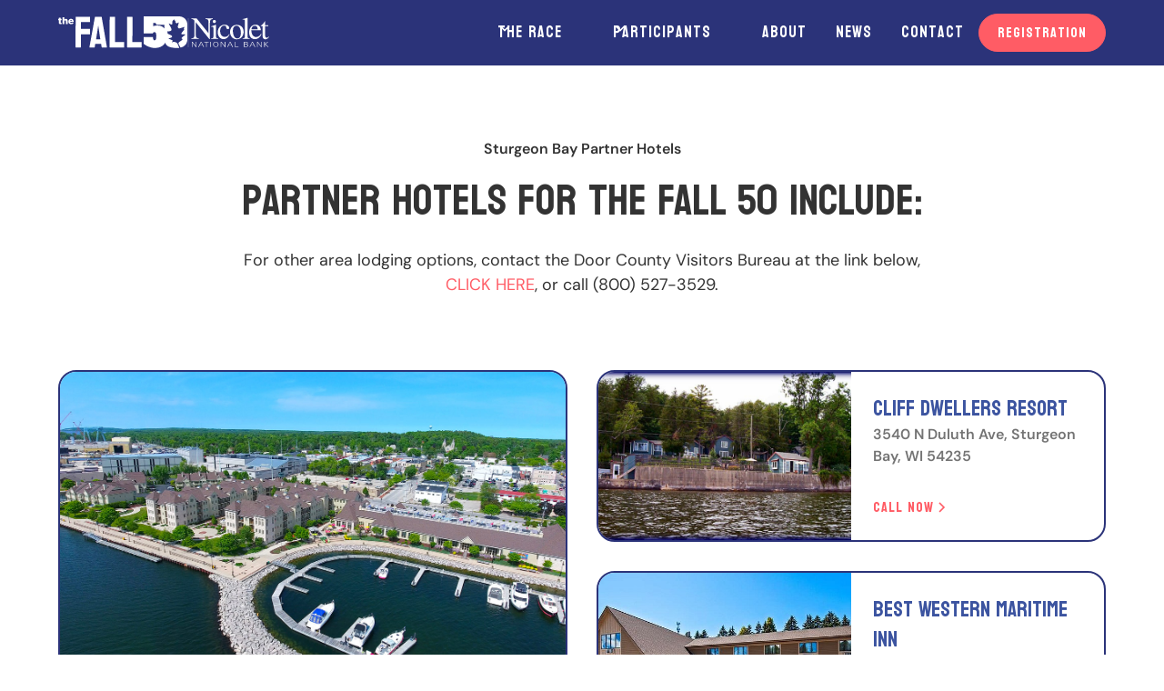

--- FILE ---
content_type: text/html; charset=utf-8
request_url: https://www.fall50.com/lodging
body_size: 8176
content:
<!DOCTYPE html><!-- Last Published: Thu Oct 30 2025 04:23:25 GMT+0000 (Coordinated Universal Time) --><html data-wf-domain="www.fall50.com" data-wf-page="650b070649d75f78206d6eff" data-wf-site="64ed01fad959df99c036c13a"><head><meta charset="utf-8"/><title>Accommodation Guide for Fall 50 - Where to Stay in Door County, WI</title><meta content="Plan your stay in scenic Door County, WI, during the Fall 50 race with our accommodation guide. Discover cozy lodges, charming inns, and convenient options to make your visit comfortable and memorable. Find the perfect place to relax and rejuvenate before and after your 50-mile adventure." name="description"/><meta content="Accommodation Guide for Fall 50 - Where to Stay in Door County, WI" property="og:title"/><meta content="Plan your stay in scenic Door County, WI, during the Fall 50 race with our accommodation guide. Discover cozy lodges, charming inns, and convenient options to make your visit comfortable and memorable. Find the perfect place to relax and rejuvenate before and after your 50-mile adventure." property="og:description"/><meta content="https://cdn.prod.website-files.com/64ed01fad959df99c036c13a/651334a0f158542d8292272f_Fall50.png" property="og:image"/><meta content="Accommodation Guide for Fall 50 - Where to Stay in Door County, WI" property="twitter:title"/><meta content="Plan your stay in scenic Door County, WI, during the Fall 50 race with our accommodation guide. Discover cozy lodges, charming inns, and convenient options to make your visit comfortable and memorable. Find the perfect place to relax and rejuvenate before and after your 50-mile adventure." property="twitter:description"/><meta content="https://cdn.prod.website-files.com/64ed01fad959df99c036c13a/651334a0f158542d8292272f_Fall50.png" property="twitter:image"/><meta property="og:type" content="website"/><meta content="summary_large_image" name="twitter:card"/><meta content="width=device-width, initial-scale=1" name="viewport"/><link href="https://cdn.prod.website-files.com/64ed01fad959df99c036c13a/css/fall50.webflow.shared.0bf0c684f.css" rel="stylesheet" type="text/css"/><link href="https://fonts.googleapis.com" rel="preconnect"/><link href="https://fonts.gstatic.com" rel="preconnect" crossorigin="anonymous"/><script src="https://ajax.googleapis.com/ajax/libs/webfont/1.6.26/webfont.js" type="text/javascript"></script><script type="text/javascript">WebFont.load({  google: {    families: ["Koulen:regular","DM Sans:100,200,300,regular,500,600,700,800,900","Rock Salt:regular"]  }});</script><script type="text/javascript">!function(o,c){var n=c.documentElement,t=" w-mod-";n.className+=t+"js",("ontouchstart"in o||o.DocumentTouch&&c instanceof DocumentTouch)&&(n.className+=t+"touch")}(window,document);</script><link href="https://cdn.prod.website-files.com/64ed01fad959df99c036c13a/64ef98eb61b21bcce6f8a394_fall50-favicon.png" rel="shortcut icon" type="image/x-icon"/><link href="https://cdn.prod.website-files.com/64ed01fad959df99c036c13a/64ef98afd66a67f32532084e_fall50-webclip.png" rel="apple-touch-icon"/><style>
  .preloader{
    display: flex;
  }
</style></head><body><div class="page-wrapper"><div data-animation="default" class="navbar1_component w-nav" data-easing2="ease" fs-scrolldisable-element="smart-nav" data-easing="ease" data-collapse="medium" data-w-id="47e358f7-75ba-aaf4-f8b9-8136c9147171" role="banner" data-duration="400"><div class="navbar1_container"><a href="/" class="navbar1_logo-link w-nav-brand"><img src="https://cdn.prod.website-files.com/64ed01fad959df99c036c13a/64ef9b1da7194897c4001c70_fall50-word%20mark.svg" loading="lazy" alt="" class="navbar1_logo"/><img src="https://cdn.prod.website-files.com/64ed01fad959df99c036c13a/650b03caba7f6e78f95d9f0c_fall50-logo.svg" loading="lazy" alt="" class="navbar1_logo mobile-only"/><div class="divider-vertical nav"></div><img src="https://cdn.prod.website-files.com/64ed01fad959df99c036c13a/64f0a67fb3fc3c1a9b01e0f2_NicoletNationalBank-logo.svg" loading="lazy" alt="" class="navbar1_logo"/></a><div class="navbar-right"><nav role="navigation" class="navbar1_menu is-page-height-tablet w-nav-menu"><div data-hover="true" data-delay="200" data-w-id="47e358f7-75ba-aaf4-f8b9-8136c9147178" class="navbar1_menu-dropdown w-dropdown"><div class="navbar1_dropdown-toggle w-dropdown-toggle"><div class="dropdown-icon w-embed"><svg width=" 100%" height=" 100%" viewBox="0 0 16 16" fill="none" xmlns="http://www.w3.org/2000/svg">
<path fill-rule="evenodd" clip-rule="evenodd" d="M2.55806 6.29544C2.46043 6.19781 2.46043 6.03952 2.55806 5.94189L3.44195 5.058C3.53958 4.96037 3.69787 4.96037 3.7955 5.058L8.00001 9.26251L12.2045 5.058C12.3021 4.96037 12.4604 4.96037 12.5581 5.058L13.4419 5.94189C13.5396 6.03952 13.5396 6.19781 13.4419 6.29544L8.17678 11.5606C8.07915 11.6582 7.92086 11.6582 7.82323 11.5606L2.55806 6.29544Z" fill="currentColor"/>
</svg></div><div>The Race</div></div><nav class="navbar1_dropdown-list w-dropdown-list"><a href="/the-race/details" class="navbar1_dropdown-link w-dropdown-link">Race Details</a><a href="/the-race/registration-details" class="navbar1_dropdown-link w-dropdown-link">Registration Details</a><a href="/the-race/course" class="navbar1_dropdown-link w-dropdown-link">The Course</a><a href="/the-race/relay" class="navbar1_dropdown-link w-dropdown-link">Run as a team</a><a href="/the-race/solo" class="navbar1_dropdown-link w-dropdown-link">Run Solo</a><a href="/gallery" class="navbar1_dropdown-link w-dropdown-link">Gallery</a><a href="/faq" class="navbar1_dropdown-link w-dropdown-link">FAQs</a></nav></div><div data-hover="true" data-delay="200" data-w-id="d24bd266-f736-7113-87ff-468465a318b2" class="navbar1_menu-dropdown w-dropdown"><div class="navbar1_dropdown-toggle w-dropdown-toggle"><div class="dropdown-icon w-embed"><svg width=" 100%" height=" 100%" viewBox="0 0 16 16" fill="none" xmlns="http://www.w3.org/2000/svg">
<path fill-rule="evenodd" clip-rule="evenodd" d="M2.55806 6.29544C2.46043 6.19781 2.46043 6.03952 2.55806 5.94189L3.44195 5.058C3.53958 4.96037 3.69787 4.96037 3.7955 5.058L8.00001 9.26251L12.2045 5.058C12.3021 4.96037 12.4604 4.96037 12.5581 5.058L13.4419 5.94189C13.5396 6.03952 13.5396 6.19781 13.4419 6.29544L8.17678 11.5606C8.07915 11.6582 7.92086 11.6582 7.82323 11.5606L2.55806 6.29544Z" fill="currentColor"/>
</svg></div><div>Participants</div></div><nav class="navbar1_dropdown-list w-dropdown-list"><a href="/participants/start-times" class="navbar1_dropdown-link w-dropdown-link">Race day start times</a><a href="/participants/weekend-schedule" class="navbar1_dropdown-link w-dropdown-link">Weekend Schedule</a><a href="/participants/award-categories" class="navbar1_dropdown-link w-dropdown-link">Award Categories</a><a href="/participants/results" class="navbar1_dropdown-link w-dropdown-link">Results</a><a href="/volunteer" class="navbar1_dropdown-link w-dropdown-link">Volunteer</a><a href="/lodging" aria-current="page" class="navbar1_dropdown-link w-dropdown-link w--current">Where to Stay</a></nav></div><a href="/about" class="navbar1_link w-nav-link">About</a><a href="/news" class="navbar1_link w-nav-link">News</a><a href="/contact" class="navbar1_link w-nav-link">Contact</a></nav><div class="button-group is-center"><a href="#" data-w-id="960d3b48-8f75-090a-e423-907e2dc281b3" class="button is-nav w-button">Registration</a><div class="contact-modal4_component"><div class="contact-modal4_content-wrapper"><div class="margin-bottom margin-large"><div class="text-align-center"><div class="max-width-large align-center"><div class="margin-bottom margin-xsmall"><h2 class="text-color-purple">Registration</h2></div><img src="https://cdn.prod.website-files.com/64ed01fad959df99c036c13a/64f8c96a5603e41bebbe291c_fall50.png" alt="" class="image-2"/><div class="margin-top margin-medium"><p class="text-size-medium">Select the registration option below</p></div></div></div></div><div class="div-block-3"><div class="collection-list-wrapper-5 w-dyn-list"><div class="empty-state-2 w-dyn-empty"><div>Online registration is now closed. Teams may add or remove members at packet pick up. Solo runners may still register in person on race weekend as well. <br/><br/>View <strong>Participants</strong> &gt; <strong>Weekend Schedule</strong> for details.</div></div></div><div class="content32_divider"></div><div class="max-width-full"><div class="w-dyn-list"><div role="list" class="w-dyn-items"><div role="listitem" class="w-dyn-item"><div class="text-button"><a href="https://www.raceentry.com/races/the-fall-50/2025/verify-registration" target="_blank" class="faq1_question text-color-black w-inline-block"><div class="text-size-medium text-weight-bold">Teams: Confirm Registration</div><div class="faq1_icon-wrapper"><div class="icon-embed-small w-embed"><svg width="100%" height="100%" viewBox="0 0 32 32" fill="none" xmlns="http://www.w3.org/2000/svg">
<path fill-rule="evenodd" clip-rule="evenodd" d="M20.5304 15.8233C20.8233 16.1162 20.8233 16.591 20.5304 16.8839L12.8839 24.5303C12.591 24.8232 12.1162 24.8232 11.8233 24.5303L11.4697 24.1768C11.1768 23.8839 11.1768 23.409 11.4697 23.1161L18.2323 16.3536L11.4697 9.59095C11.1768 9.29805 11.1768 8.82325 11.4697 8.53035L11.8233 8.17675C12.1162 7.88385 12.591 7.88385 12.8839 8.17675L20.5304 15.8233Z" fill="currentColor"/>
</svg></div></div></a></div></div><div role="listitem" class="w-dyn-item"><div class="text-button"><a href="https://www.raceentry.com/participant/the-fall-50/2025/choose/index?source=selling" target="_blank" class="faq1_question text-color-black w-inline-block"><div class="text-size-medium text-weight-bold">Teams: Sell / Transfer Team</div><div class="faq1_icon-wrapper"><div class="icon-embed-small w-embed"><svg width="100%" height="100%" viewBox="0 0 32 32" fill="none" xmlns="http://www.w3.org/2000/svg">
<path fill-rule="evenodd" clip-rule="evenodd" d="M20.5304 15.8233C20.8233 16.1162 20.8233 16.591 20.5304 16.8839L12.8839 24.5303C12.591 24.8232 12.1162 24.8232 11.8233 24.5303L11.4697 24.1768C11.1768 23.8839 11.1768 23.409 11.4697 23.1161L18.2323 16.3536L11.4697 9.59095C11.1768 9.29805 11.1768 8.82325 11.4697 8.53035L11.8233 8.17675C12.1162 7.88385 12.591 7.88385 12.8839 8.17675L20.5304 15.8233Z" fill="currentColor"/>
</svg></div></div></a></div></div><div role="listitem" class="w-dyn-item"><div class="text-button"><a href="https://ultrasignup.com/entrants_event.aspx?did=125042" target="_blank" class="faq1_question text-color-black w-inline-block"><div class="text-size-medium text-weight-bold">Solo Runners: View Entrants</div><div class="faq1_icon-wrapper"><div class="icon-embed-small w-embed"><svg width="100%" height="100%" viewBox="0 0 32 32" fill="none" xmlns="http://www.w3.org/2000/svg">
<path fill-rule="evenodd" clip-rule="evenodd" d="M20.5304 15.8233C20.8233 16.1162 20.8233 16.591 20.5304 16.8839L12.8839 24.5303C12.591 24.8232 12.1162 24.8232 11.8233 24.5303L11.4697 24.1768C11.1768 23.8839 11.1768 23.409 11.4697 23.1161L18.2323 16.3536L11.4697 9.59095C11.1768 9.29805 11.1768 8.82325 11.4697 8.53035L11.8233 8.17675C12.1162 7.88385 12.591 7.88385 12.8839 8.17675L20.5304 15.8233Z" fill="currentColor"/>
</svg></div></div></a></div></div></div></div></div></div><a data-w-id="b25b0b9c-c9e1-0e7d-f9cf-857bca02bef5" href="#" class="contact-modal4_close-button w-inline-block"><div class="icon-embed-small w-embed"><svg width="100%" height="100%" viewBox="0 0 32 32" fill="none" xmlns="http://www.w3.org/2000/svg">
<path d="M24.056 23.5004L23.5004 24.056C23.1935 24.3628 22.696 24.3628 22.3892 24.056L16 17.6668L9.61078 24.056C9.30394 24.3628 8.80645 24.3628 8.49961 24.056L7.94403 23.5004C7.63719 23.1936 7.63719 22.6961 7.94403 22.3892L14.3332 16L7.94403 9.61081C7.63719 9.30397 7.63719 8.80648 7.94403 8.49964L8.49961 7.94406C8.80645 7.63721 9.30394 7.63721 9.61078 7.94406L16 14.3333L22.3892 7.94404C22.6961 7.6372 23.1935 7.6372 23.5004 7.94404L24.056 8.49963C24.3628 8.80647 24.3628 9.30395 24.056 9.61079L17.6667 16L24.056 22.3892C24.3628 22.6961 24.3628 23.1936 24.056 23.5004Z" fill="black"/>
</svg></div></a></div><div data-w-id="b25b0b9c-c9e1-0e7d-f9cf-857bca02bef7" class="contact-modal4_background-overlay"></div></div></div><div class="navbar1_menu-button w-nav-button"><div class="menu-icon1"><div class="menu-icon1_line-top"></div><div class="menu-icon1_line-middle"><div class="menu-icon_line-middle-inner"></div></div><div class="menu-icon1_line-bottom"></div></div></div></div></div></div><div class="global-styles w-embed"><style>

/* Focus state style for keyboard navigation for the focusable elements */
*[tabindex]:focus-visible,
  input[type="file"]:focus-visible {
   outline: 0.125rem solid #4d65ff;
   outline-offset: 0.125rem;
}

/* Get rid of top margin on first element in any rich text element */
.w-richtext > :not(div):first-child, .w-richtext > div:first-child > :first-child {
  margin-top: 0 !important;
}

/* Get rid of bottom margin on last element in any rich text element */
.w-richtext>:last-child, .w-richtext ol li:last-child, .w-richtext ul li:last-child {
	margin-bottom: 0 !important;
}

/* Prevent all click and hover interaction with an element */
.pointer-events-off {
	pointer-events: none;
}

/* Enables all click and hover interaction with an element */
.pointer-events-on {
  pointer-events: auto;
}

/* Create a class of .div-square which maintains a 1:1 dimension of a div */
.div-square::after {
	content: "";
	display: block;
	padding-bottom: 100%;
}

/* Make sure containers never lose their center alignment */
.container-medium,.container-small, .container-large {
	margin-right: auto !important;
  margin-left: auto !important;
}

/* 
Make the following elements inherit typography styles from the parent and not have hardcoded values. 
Important: You will not be able to style for example "All Links" in Designer with this CSS applied.
Uncomment this CSS to use it in the project. Leave this message for future hand-off.
*/
/*
a,
.w-input,
.w-select,
.w-tab-link,
.w-nav-link,
.w-dropdown-btn,
.w-dropdown-toggle,
.w-dropdown-link {
  color: inherit;
  text-decoration: inherit;
  font-size: inherit;
}
*/

/* Apply "..." after 3 lines of text */
.text-style-3lines {
	display: -webkit-box;
	overflow: hidden;
	-webkit-line-clamp: 3;
	-webkit-box-orient: vertical;
}

/* Apply "..." after 2 lines of text */
.text-style-2lines {
	display: -webkit-box;
	overflow: hidden;
	-webkit-line-clamp: 2;
	-webkit-box-orient: vertical;
}

/* Adds inline flex display */
.display-inlineflex {
  display: inline-flex;
}

/* These classes are never overwritten */
.hide {
  display: none !important;
}

@media screen and (max-width: 991px) {
    .hide, .hide-tablet {
        display: none !important;
    }
}
  @media screen and (max-width: 767px) {
    .hide-mobile-landscape{
      display: none !important;
    }
}
  @media screen and (max-width: 479px) {
    .hide-mobile{
      display: none !important;
    }
}
 
.margin-0 {
  margin: 0rem !important;
}
  
.padding-0 {
  padding: 0rem !important;
}

.spacing-clean {
padding: 0rem !important;
margin: 0rem !important;
}

.margin-top {
  margin-right: 0rem !important;
  margin-bottom: 0rem !important;
  margin-left: 0rem !important;
}

.padding-top {
  padding-right: 0rem !important;
  padding-bottom: 0rem !important;
  padding-left: 0rem !important;
}
  
.margin-right {
  margin-top: 0rem !important;
  margin-bottom: 0rem !important;
  margin-left: 0rem !important;
}

.padding-right {
  padding-top: 0rem !important;
  padding-bottom: 0rem !important;
  padding-left: 0rem !important;
}

.margin-bottom {
  margin-top: 0rem !important;
  margin-right: 0rem !important;
  margin-left: 0rem !important;
}

.padding-bottom {
  padding-top: 0rem !important;
  padding-right: 0rem !important;
  padding-left: 0rem !important;
}

.margin-left {
  margin-top: 0rem !important;
  margin-right: 0rem !important;
  margin-bottom: 0rem !important;
}
  
.padding-left {
  padding-top: 0rem !important;
  padding-right: 0rem !important;
  padding-bottom: 0rem !important;
}
  
.margin-horizontal {
  margin-top: 0rem !important;
  margin-bottom: 0rem !important;
}

.padding-horizontal {
  padding-top: 0rem !important;
  padding-bottom: 0rem !important;
}

.margin-vertical {
  margin-right: 0rem !important;
  margin-left: 0rem !important;
}
  
.padding-vertical {
  padding-right: 0rem !important;
  padding-left: 0rem !important;
}

/* Apply "..." at 100% width */
.truncate-width { 
		width: 100%; 
    white-space: nowrap; 
    overflow: hidden; 
    text-overflow: ellipsis; 
}
/* Removes native scrollbar */
.no-scrollbar {
    -ms-overflow-style: none;
    overflow: -moz-scrollbars-none; 
}

.no-scrollbar::-webkit-scrollbar {
    display: none;
}

</style></div><main class="main-wrapper"><section class="section_layout366"><div class="padding-global"><div class="container-large"><div class="padding-section-large"><div class="margin-bottom margin-xxlarge"><div class="text-align-center"><div class="max-width-large align-center"><div class="margin-bottom margin-xsmall"><div class="text-weight-semibold">Sturgeon Bay Partner Hotels</div></div><div class="margin-bottom margin-small"><h2>Partner Hotels for the Fall 50 include:</h2></div><p class="text-size-medium">For other area lodging options, contact the Door County Visitors Bureau at the link below, <a href="http://www.doorcounty.com/" target="_blank">CLICK HERE</a>, or call (800) 527-3529.</p></div></div></div><div class="w-layout-grid layout366_component"><div id="w-node-_173e3d1c-5d47-c4ef-bb18-2535e1fee97e-206d6eff" class="w-layout-grid layout366_row"><div class="w-dyn-list"><div role="list" class="w-dyn-items"><div role="listitem" class="w-dyn-item"><div class="layout366_card-large"><a href="https://www.stoneharbor-resort.com/" class="layout366_card-large-image-wrapper w-inline-block"><img loading="lazy" src="https://cdn.prod.website-files.com/64f74bd128e68a6e7c65a84b/64f7db7433710fc114a4d624_stoneh1.jpg" alt="" class="layout366_card-large-image"/></a><div class="layout366_card-large-content"><div class="layout366_card-large-content-top"><a href="https://www.stoneharbor-resort.com/" class="link-text-purple w-inline-block"><h3>Stone Harbor</h3></a><div class="margin-bottom margin-xxsmall"><div class="text-weight-semibold text-color-gray">107 N 1st Ave, Sturgeon Bay, WI, United States, Wisconsin</div></div><div class="text-rich-text w-dyn-bind-empty w-richtext"></div></div><div class="margin-top margin-small"><div class="button-group"><a href="#" class="button is-link is-icon w-inline-block"><div>Call Now</div><div class="icon-embed-xxsmall w-embed"><svg width="16" height="16" viewBox="0 0 16 16" fill="none" xmlns="http://www.w3.org/2000/svg">
<path d="M6 3L11 8L6 13" stroke="CurrentColor" stroke-width="1.5"/>
</svg></div></a></div></div></div></div></div></div></div><div id="w-node-_0ce0aae1-48e4-a566-3f0f-e2914beb8fc3-206d6eff"><div class="w-dyn-list"><div role="list" class="w-dyn-items"><div role="listitem" class="div-block-2 w-dyn-item"><div class="layout366_card-small"><a href="https://www.cliffdwellersresort.com/" class="layout366_card-small-image-wrapper w-inline-block"><img loading="lazy" src="https://cdn.prod.website-files.com/64f74bd128e68a6e7c65a84b/64ff53b2b56218d7dd485563_Cliff%20Dwellers.jpg" alt="" sizes="(max-width: 479px) 100vw, 45vw" srcset="https://cdn.prod.website-files.com/64f74bd128e68a6e7c65a84b/64ff53b2b56218d7dd485563_Cliff%20Dwellers-p-500.jpg 500w, https://cdn.prod.website-files.com/64f74bd128e68a6e7c65a84b/64ff53b2b56218d7dd485563_Cliff%20Dwellers-p-800.jpg 800w, https://cdn.prod.website-files.com/64f74bd128e68a6e7c65a84b/64ff53b2b56218d7dd485563_Cliff%20Dwellers.jpg 990w" class="layout366_card-small-image"/></a><div class="layout366_card-small-content"><div class="layout366_card-small-content-top"><a href="https://www.cliffdwellersresort.com/" class="link-text-purple w-inline-block"><h3 class="heading-style-h5">Cliff Dwellers Resort</h3></a><div class="margin-bottom margin-xxsmall"><div class="text-weight-semibold text-color-gray">3540 N Duluth Ave, Sturgeon Bay, WI 54235</div></div><div class="text-rich-text w-dyn-bind-empty w-richtext"></div></div><div class="margin-top margin-small"><div class="button-group"><a href="#" class="button is-link is-icon w-inline-block"><div>Call Now</div><div class="icon-embed-xxsmall w-embed"><svg width="16" height="16" viewBox="0 0 16 16" fill="none" xmlns="http://www.w3.org/2000/svg">
<path d="M6 3L11 8L6 13" stroke="CurrentColor" stroke-width="1.5"/>
</svg></div></a></div></div></div></div></div><div role="listitem" class="div-block-2 w-dyn-item"><div class="layout366_card-small"><a href="https://www.bestwestern.com/en_US/book/hotel-rooms.50085.html?iata=00171880&amp;ssob=BLBWI0004G&amp;cid=BLBWI0004G:google:gmb:50085" class="layout366_card-small-image-wrapper w-inline-block"><img loading="lazy" src="https://cdn.prod.website-files.com/64f74bd128e68a6e7c65a84b/64ff54be894624fd902fbbfc_exterior.jpg" alt="" sizes="(max-width: 479px) 100vw, 45vw" srcset="https://cdn.prod.website-files.com/64f74bd128e68a6e7c65a84b/64ff54be894624fd902fbbfc_exterior-p-500.jpg 500w, https://cdn.prod.website-files.com/64f74bd128e68a6e7c65a84b/64ff54be894624fd902fbbfc_exterior.jpg 700w" class="layout366_card-small-image"/></a><div class="layout366_card-small-content"><div class="layout366_card-small-content-top"><a href="https://www.bestwestern.com/en_US/book/hotel-rooms.50085.html?iata=00171880&amp;ssob=BLBWI0004G&amp;cid=BLBWI0004G:google:gmb:50085" class="link-text-purple w-inline-block"><h3 class="heading-style-h5">Best Western Maritime Inn</h3></a><div class="margin-bottom margin-xxsmall"><div class="text-weight-semibold text-color-gray">1001 N 14th Ave, Sturgeon Bay, WI 54235</div></div><div class="text-rich-text w-dyn-bind-empty w-richtext"></div></div><div class="margin-top margin-small"><div class="button-group"><a href="#" class="button is-link is-icon w-inline-block"><div>Call Now</div><div class="icon-embed-xxsmall w-embed"><svg width="16" height="16" viewBox="0 0 16 16" fill="none" xmlns="http://www.w3.org/2000/svg">
<path d="M6 3L11 8L6 13" stroke="CurrentColor" stroke-width="1.5"/>
</svg></div></a></div></div></div></div></div><div role="listitem" class="div-block-2 w-dyn-item"><div class="layout366_card-small"><a href="https://www.bridgeportresort.net/" class="layout366_card-small-image-wrapper w-inline-block"><img loading="lazy" src="https://cdn.prod.website-files.com/64f74bd128e68a6e7c65a84b/64ff559c8f4215304a941f9b_Bridgeport-Sturgeon%20Bay.jpg" alt="" sizes="(max-width: 479px) 100vw, 45vw" srcset="https://cdn.prod.website-files.com/64f74bd128e68a6e7c65a84b/64ff559c8f4215304a941f9b_Bridgeport-Sturgeon%20Bay-p-500.jpg 500w, https://cdn.prod.website-files.com/64f74bd128e68a6e7c65a84b/64ff559c8f4215304a941f9b_Bridgeport-Sturgeon%20Bay.jpg 800w" class="layout366_card-small-image"/></a><div class="layout366_card-small-content"><div class="layout366_card-small-content-top"><a href="https://www.bridgeportresort.net/" class="link-text-purple w-inline-block"><h3 class="heading-style-h5">Bridgeport Waterfront Resort</h3></a><div class="margin-bottom margin-xxsmall"><div class="text-weight-semibold text-color-gray">50 W Larch St, Sturgeon Bay, WI 54235</div></div><div class="text-rich-text w-dyn-bind-empty w-richtext"></div></div><div class="margin-top margin-small"><div class="button-group"><a href="#" class="button is-link is-icon w-inline-block"><div>Call Now</div><div class="icon-embed-xxsmall w-embed"><svg width="16" height="16" viewBox="0 0 16 16" fill="none" xmlns="http://www.w3.org/2000/svg">
<path d="M6 3L11 8L6 13" stroke="CurrentColor" stroke-width="1.5"/>
</svg></div></a></div></div></div></div></div></div></div></div></div></div></div></div></div></section><section data-w-id="bdeb6f0f-9cec-d4d0-1f94-7ea8d8261e4f" class="section_logo3"><div class="padding-section-medium"><div class="padding-global"><div class="container-large"><div class="margin-bottom margin-large"><div class="text-align-center"><div class="max-width-large align-center"><h3 class="text-size-medium">These companies help make this event possible!</h3></div></div></div></div></div><div class="logo3_component"><div class="logo3_list"><div id="w-node-bdeb6f0f-9cec-d4d0-1f94-7ea8d8261e5a-206d6eff" class="logo3_wrapper"><img src="https://cdn.prod.website-files.com/64ed01fad959df99c036c13a/64efb0a6d10732b9e72cc2f0_fall50-sponsor%20logo_nicolet%20bank.svg" loading="lazy" alt="" class="logo3_logo"/></div><div id="w-node-bdeb6f0f-9cec-d4d0-1f94-7ea8d8261e5c-206d6eff" class="logo3_wrapper"><img src="https://cdn.prod.website-files.com/64ed01fad959df99c036c13a/64efb0aa2e5b1488ac04d58b_fall50-sponsor%20logo_door%20county%20medical%20center.svg" loading="lazy" alt="" class="logo3_logo"/></div><div id="w-node-bdeb6f0f-9cec-d4d0-1f94-7ea8d8261e5e-206d6eff" class="logo3_wrapper"><img src="https://cdn.prod.website-files.com/64ed01fad959df99c036c13a/64efb0a69c48de997a325987_fall50-sponsor%20logo_gaterade.svg" loading="lazy" alt="" class="logo3_logo"/></div><div id="w-node-bdeb6f0f-9cec-d4d0-1f94-7ea8d8261e60-206d6eff" class="logo3_wrapper"><img src="https://cdn.prod.website-files.com/64ed01fad959df99c036c13a/64efb0a7e56868a4a523a182_fall50-sponsor%20logo_bridge%20up%20brewing.svg" loading="lazy" alt="" class="logo3_logo"/></div><div id="w-node-bdeb6f0f-9cec-d4d0-1f94-7ea8d8261e62-206d6eff" class="logo3_wrapper"><img src="https://cdn.prod.website-files.com/64ed01fad959df99c036c13a/64efb0a60b8a7866f2164288_fall50-sponsor%20logo_culligan.svg" loading="lazy" alt="" class="logo3_logo"/></div><div id="w-node-bdeb6f0f-9cec-d4d0-1f94-7ea8d8261e64-206d6eff" class="logo3_wrapper"><img src="https://cdn.prod.website-files.com/64ed01fad959df99c036c13a/64efb0a6ea6729a675a08fcf_fall50-sponsor%20logo_clif.svg" loading="lazy" alt="" class="logo3_logo"/></div><div id="w-node-bdeb6f0f-9cec-d4d0-1f94-7ea8d8261e66-206d6eff" class="logo3_wrapper"><img src="https://cdn.prod.website-files.com/64ed01fad959df99c036c13a/64efb0a6d10732b9e72cc312_fall50-sponsor%20logo_villaggios.svg" loading="lazy" alt="" class="logo3_logo"/></div><div id="w-node-bdeb6f0f-9cec-d4d0-1f94-7ea8d8261e68-206d6eff" class="logo3_wrapper"><img src="https://cdn.prod.website-files.com/64ed01fad959df99c036c13a/64efb0a64ecb986d30699da1_fall50-sponsor%20logo_the%20lodge.svg" loading="lazy" alt="" class="logo3_logo"/></div></div><div class="logo3_list"><div id="w-node-_637b16ad-e376-adac-2a7a-fca8dc5091eb-206d6eff" class="logo3_wrapper"><img src="https://cdn.prod.website-files.com/64ed01fad959df99c036c13a/64efb0a62192ded1413cac6b_fall50-sponsor%20logo_seaway.svg" loading="lazy" alt="" class="logo3_logo"/></div><div id="w-node-_637b16ad-e376-adac-2a7a-fca8dc5091ed-206d6eff" class="logo3_wrapper"><img src="https://cdn.prod.website-files.com/64ed01fad959df99c036c13a/64efb0aa2e5b1488ac04d58b_fall50-sponsor%20logo_door%20county%20medical%20center.svg" loading="lazy" alt="" class="logo3_logo"/></div><div id="w-node-_637b16ad-e376-adac-2a7a-fca8dc5091ef-206d6eff" class="logo3_wrapper"><img src="https://cdn.prod.website-files.com/64ed01fad959df99c036c13a/64efb0a69c48de997a325987_fall50-sponsor%20logo_gaterade.svg" loading="lazy" alt="" class="logo3_logo"/></div><div id="w-node-_637b16ad-e376-adac-2a7a-fca8dc5091f1-206d6eff" class="logo3_wrapper"><img src="https://cdn.prod.website-files.com/64ed01fad959df99c036c13a/64efb0a7e56868a4a523a182_fall50-sponsor%20logo_bridge%20up%20brewing.svg" loading="lazy" alt="" class="logo3_logo"/></div><div id="w-node-_637b16ad-e376-adac-2a7a-fca8dc5091f3-206d6eff" class="logo3_wrapper"><img src="https://cdn.prod.website-files.com/64ed01fad959df99c036c13a/64efb0a60b8a7866f2164288_fall50-sponsor%20logo_culligan.svg" loading="lazy" alt="" class="logo3_logo"/></div><div id="w-node-_637b16ad-e376-adac-2a7a-fca8dc5091f5-206d6eff" class="logo3_wrapper"><img src="https://cdn.prod.website-files.com/64ed01fad959df99c036c13a/64efb0a6ea6729a675a08fcf_fall50-sponsor%20logo_clif.svg" loading="lazy" alt="" class="logo3_logo"/></div><div id="w-node-_637b16ad-e376-adac-2a7a-fca8dc5091f7-206d6eff" class="logo3_wrapper"><img src="https://cdn.prod.website-files.com/64ed01fad959df99c036c13a/64efb0a6d10732b9e72cc312_fall50-sponsor%20logo_villaggios.svg" loading="lazy" alt="" class="logo3_logo"/></div><div id="w-node-_637b16ad-e376-adac-2a7a-fca8dc5091f9-206d6eff" class="logo3_wrapper"><img src="https://cdn.prod.website-files.com/64ed01fad959df99c036c13a/64efb0a64ecb986d30699da1_fall50-sponsor%20logo_the%20lodge.svg" loading="lazy" alt="" class="logo3_logo"/></div></div></div></div></section></main><section class="main-cta"><div class="padding-global"><div class="container-small"><div class="padding-section-large"><div class="text-align-center"><div class="margin-bottom margin-small"><h2>Have a question?</h2></div><p class="text-size-medium">Feel free to reach out to us here!</p><div class="margin-top margin-medium"><div class="button-group is-center"><a href="/contact" class="button w-button">Contact us</a><link rel="prefetch" href="/contact"/><a href="/faq" class="button is-secondary w-button">Read Faq&#x27;s</a><link rel="prefetch" href="/faq"/></div></div></div></div></div></div></section><footer class="footer1_component background-color-black-copy"><div class="padding-global"><div class="container-large"><div class="padding-vertical padding-xxlarge"><div class="padding-bottom padding-xxlarge"><div class="w-layout-grid footer1_top-wrapper"><div class="footer1_left-wrapper"><div class="margin-bottom margin-small"><a href="#" class="footer1_logo-link w-nav-brand"><img src="https://cdn.prod.website-files.com/64ed01fad959df99c036c13a/64ef9b1da7194897c4001c70_fall50-word%20mark.svg" loading="lazy" alt="Fall 50 Logo"/></a></div><div class="margin-bottom margin-small"><div class="text-color-white">Join our newsletter to stay up to date on race news and other important information</div></div><div class="footer1_form-block w-form"><form id="wf-form-Newsletter-Form" name="wf-form-Newsletter-Form" data-name="Newsletter Form" method="post" class="footer1_form" data-wf-page-id="650b070649d75f78206d6eff" data-wf-element-id="6757e2d0-f989-84a2-578d-e96fb9e1f44d" data-turnstile-sitekey="0x4AAAAAAAQTptj2So4dx43e"><input class="form-input w-input" maxlength="256" name="Newsletter-Sign-Up-Form-2" data-name="Newsletter Sign Up Form 2" placeholder="Enter your email" type="email" id="Newsletter-Sign-Up-Form-2" required=""/><input type="submit" data-wait="Please wait..." id="w-node-a24b574a-cb51-f78d-23ee-41934dbead41-5070a330" class="button is-small w-button" value="Submit"/></form><div class="text-size-tiny text-color-white">By subscribing you agree with our privacy policy and provide consent to receive updates from Fall50.</div><div class="success-message w-form-done"><div>Thank you! Your submission has been received!</div></div><div class="error-message w-form-fail"><div>Oops! Something went wrong while submitting the form.</div></div></div></div><div class="w-layout-grid footer1_menu-wrapper"><div class="footer1_link-list"><a href="/about" class="footer1_link">About</a><link rel="prefetch" href="/about"/><a href="/the-race/details" class="footer1_link">Race Details &amp; Pricing</a><link rel="prefetch" href="/the-race/details"/><a href="/the-race/relay" class="footer1_link">Relay Race</a><link rel="prefetch" href="/the-race/relay"/><a href="/the-race/solo" class="footer1_link">Solo Race</a><link rel="prefetch" href="/the-race/solo"/><a href="/faq" class="footer1_link">FAQ</a><link rel="prefetch" href="/faq"/></div><div class="footer1_link-list"><a href="/news" class="footer1_link">News</a><link rel="prefetch" href="/news"/><a href="/gallery" class="footer1_link">Gallery</a><link rel="prefetch" href="/gallery"/><a href="/contact" class="footer1_link">Contact</a><link rel="prefetch" href="/contact"/><a href="/volunteer" class="footer1_link">Volunteer</a><link rel="prefetch" href="/volunteer"/></div><div class="footer1_link-list"><a href="https://www.facebook.com/thefall50" target="_blank" class="footer1_social-link w-inline-block"><div class="icon-embed-xsmall w-embed"><svg width="100%" height="100%" viewBox="0 0 24 24" fill="none" xmlns="http://www.w3.org/2000/svg">
<path d="M22 12.0611C22 6.50451 17.5229 2 12 2C6.47715 2 2 6.50451 2 12.0611C2 17.0828 5.65684 21.2452 10.4375 22V14.9694H7.89844V12.0611H10.4375V9.84452C10.4375 7.32296 11.9305 5.93012 14.2146 5.93012C15.3088 5.93012 16.4531 6.12663 16.4531 6.12663V8.60261H15.1922C13.95 8.60261 13.5625 9.37822 13.5625 10.1739V12.0611H16.3359L15.8926 14.9694H13.5625V22C18.3432 21.2452 22 17.083 22 12.0611Z" fill="CurrentColor"/>
</svg></div><div>Facebook</div></a></div></div></div></div><div class="line-divider"></div><div class="padding-top padding-medium"><div class="footer1_bottom-wrapper"><div class="footer1_credit-text">© 2023 Fall50. All rights reserved.</div><div class="w-layout-grid footer1_legal-list hide"><a href="#" class="footer1_legal-link">Privacy Policy</a><a href="#" class="footer1_legal-link">Terms of Service</a><a href="#" class="footer1_legal-link">Cookies Settings</a></div></div></div></div></div></div></footer></div><script src="https://d3e54v103j8qbb.cloudfront.net/js/jquery-3.5.1.min.dc5e7f18c8.js?site=64ed01fad959df99c036c13a" type="text/javascript" integrity="sha256-9/aliU8dGd2tb6OSsuzixeV4y/faTqgFtohetphbbj0=" crossorigin="anonymous"></script><script src="https://cdn.prod.website-files.com/64ed01fad959df99c036c13a/js/webflow.schunk.36b8fb49256177c8.js" type="text/javascript"></script><script src="https://cdn.prod.website-files.com/64ed01fad959df99c036c13a/js/webflow.schunk.fa5014c17553707c.js" type="text/javascript"></script><script src="https://cdn.prod.website-files.com/64ed01fad959df99c036c13a/js/webflow.6a0c065e.9ec15ee0c6f8cfae.js" type="text/javascript"></script></body></html>

--- FILE ---
content_type: text/css
request_url: https://cdn.prod.website-files.com/64ed01fad959df99c036c13a/css/fall50.webflow.shared.0bf0c684f.css
body_size: 21663
content:
html {
  -webkit-text-size-adjust: 100%;
  -ms-text-size-adjust: 100%;
  font-family: sans-serif;
}

body {
  margin: 0;
}

article, aside, details, figcaption, figure, footer, header, hgroup, main, menu, nav, section, summary {
  display: block;
}

audio, canvas, progress, video {
  vertical-align: baseline;
  display: inline-block;
}

audio:not([controls]) {
  height: 0;
  display: none;
}

[hidden], template {
  display: none;
}

a {
  background-color: #0000;
}

a:active, a:hover {
  outline: 0;
}

abbr[title] {
  border-bottom: 1px dotted;
}

b, strong {
  font-weight: bold;
}

dfn {
  font-style: italic;
}

h1 {
  margin: .67em 0;
  font-size: 2em;
}

mark {
  color: #000;
  background: #ff0;
}

small {
  font-size: 80%;
}

sub, sup {
  vertical-align: baseline;
  font-size: 75%;
  line-height: 0;
  position: relative;
}

sup {
  top: -.5em;
}

sub {
  bottom: -.25em;
}

img {
  border: 0;
}

svg:not(:root) {
  overflow: hidden;
}

hr {
  box-sizing: content-box;
  height: 0;
}

pre {
  overflow: auto;
}

code, kbd, pre, samp {
  font-family: monospace;
  font-size: 1em;
}

button, input, optgroup, select, textarea {
  color: inherit;
  font: inherit;
  margin: 0;
}

button {
  overflow: visible;
}

button, select {
  text-transform: none;
}

button, html input[type="button"], input[type="reset"] {
  -webkit-appearance: button;
  cursor: pointer;
}

button[disabled], html input[disabled] {
  cursor: default;
}

button::-moz-focus-inner, input::-moz-focus-inner {
  border: 0;
  padding: 0;
}

input {
  line-height: normal;
}

input[type="checkbox"], input[type="radio"] {
  box-sizing: border-box;
  padding: 0;
}

input[type="number"]::-webkit-inner-spin-button, input[type="number"]::-webkit-outer-spin-button {
  height: auto;
}

input[type="search"] {
  -webkit-appearance: none;
}

input[type="search"]::-webkit-search-cancel-button, input[type="search"]::-webkit-search-decoration {
  -webkit-appearance: none;
}

legend {
  border: 0;
  padding: 0;
}

textarea {
  overflow: auto;
}

optgroup {
  font-weight: bold;
}

table {
  border-collapse: collapse;
  border-spacing: 0;
}

td, th {
  padding: 0;
}

@font-face {
  font-family: webflow-icons;
  src: url("[data-uri]") format("truetype");
  font-weight: normal;
  font-style: normal;
}

[class^="w-icon-"], [class*=" w-icon-"] {
  speak: none;
  font-variant: normal;
  text-transform: none;
  -webkit-font-smoothing: antialiased;
  -moz-osx-font-smoothing: grayscale;
  font-style: normal;
  font-weight: normal;
  line-height: 1;
  font-family: webflow-icons !important;
}

.w-icon-slider-right:before {
  content: "";
}

.w-icon-slider-left:before {
  content: "";
}

.w-icon-nav-menu:before {
  content: "";
}

.w-icon-arrow-down:before, .w-icon-dropdown-toggle:before {
  content: "";
}

.w-icon-file-upload-remove:before {
  content: "";
}

.w-icon-file-upload-icon:before {
  content: "";
}

* {
  box-sizing: border-box;
}

html {
  height: 100%;
}

body {
  color: #333;
  background-color: #fff;
  min-height: 100%;
  margin: 0;
  font-family: Arial, sans-serif;
  font-size: 14px;
  line-height: 20px;
}

img {
  vertical-align: middle;
  max-width: 100%;
  display: inline-block;
}

html.w-mod-touch * {
  background-attachment: scroll !important;
}

.w-block {
  display: block;
}

.w-inline-block {
  max-width: 100%;
  display: inline-block;
}

.w-clearfix:before, .w-clearfix:after {
  content: " ";
  grid-area: 1 / 1 / 2 / 2;
  display: table;
}

.w-clearfix:after {
  clear: both;
}

.w-hidden {
  display: none;
}

.w-button {
  color: #fff;
  line-height: inherit;
  cursor: pointer;
  background-color: #3898ec;
  border: 0;
  border-radius: 0;
  padding: 9px 15px;
  text-decoration: none;
  display: inline-block;
}

input.w-button {
  -webkit-appearance: button;
}

html[data-w-dynpage] [data-w-cloak] {
  color: #0000 !important;
}

.w-code-block {
  margin: unset;
}

pre.w-code-block code {
  all: inherit;
}

.w-optimization {
  display: contents;
}

.w-webflow-badge, .w-webflow-badge > img {
  box-sizing: unset;
  width: unset;
  height: unset;
  max-height: unset;
  max-width: unset;
  min-height: unset;
  min-width: unset;
  margin: unset;
  padding: unset;
  float: unset;
  clear: unset;
  border: unset;
  border-radius: unset;
  background: unset;
  background-image: unset;
  background-position: unset;
  background-size: unset;
  background-repeat: unset;
  background-origin: unset;
  background-clip: unset;
  background-attachment: unset;
  background-color: unset;
  box-shadow: unset;
  transform: unset;
  direction: unset;
  font-family: unset;
  font-weight: unset;
  color: unset;
  font-size: unset;
  line-height: unset;
  font-style: unset;
  font-variant: unset;
  text-align: unset;
  letter-spacing: unset;
  -webkit-text-decoration: unset;
  text-decoration: unset;
  text-indent: unset;
  text-transform: unset;
  list-style-type: unset;
  text-shadow: unset;
  vertical-align: unset;
  cursor: unset;
  white-space: unset;
  word-break: unset;
  word-spacing: unset;
  word-wrap: unset;
  transition: unset;
}

.w-webflow-badge {
  white-space: nowrap;
  cursor: pointer;
  box-shadow: 0 0 0 1px #0000001a, 0 1px 3px #0000001a;
  visibility: visible !important;
  opacity: 1 !important;
  z-index: 2147483647 !important;
  color: #aaadb0 !important;
  overflow: unset !important;
  background-color: #fff !important;
  border-radius: 3px !important;
  width: auto !important;
  height: auto !important;
  margin: 0 !important;
  padding: 6px !important;
  font-size: 12px !important;
  line-height: 14px !important;
  text-decoration: none !important;
  display: inline-block !important;
  position: fixed !important;
  inset: auto 12px 12px auto !important;
  transform: none !important;
}

.w-webflow-badge > img {
  position: unset;
  visibility: unset !important;
  opacity: 1 !important;
  vertical-align: middle !important;
  display: inline-block !important;
}

h1, h2, h3, h4, h5, h6 {
  margin-bottom: 10px;
  font-weight: bold;
}

h1 {
  margin-top: 20px;
  font-size: 38px;
  line-height: 44px;
}

h2 {
  margin-top: 20px;
  font-size: 32px;
  line-height: 36px;
}

h3 {
  margin-top: 20px;
  font-size: 24px;
  line-height: 30px;
}

h4 {
  margin-top: 10px;
  font-size: 18px;
  line-height: 24px;
}

h5 {
  margin-top: 10px;
  font-size: 14px;
  line-height: 20px;
}

h6 {
  margin-top: 10px;
  font-size: 12px;
  line-height: 18px;
}

p {
  margin-top: 0;
  margin-bottom: 10px;
}

blockquote {
  border-left: 5px solid #e2e2e2;
  margin: 0 0 10px;
  padding: 10px 20px;
  font-size: 18px;
  line-height: 22px;
}

figure {
  margin: 0 0 10px;
}

figcaption {
  text-align: center;
  margin-top: 5px;
}

ul, ol {
  margin-top: 0;
  margin-bottom: 10px;
  padding-left: 40px;
}

.w-list-unstyled {
  padding-left: 0;
  list-style: none;
}

.w-embed:before, .w-embed:after {
  content: " ";
  grid-area: 1 / 1 / 2 / 2;
  display: table;
}

.w-embed:after {
  clear: both;
}

.w-video {
  width: 100%;
  padding: 0;
  position: relative;
}

.w-video iframe, .w-video object, .w-video embed {
  border: none;
  width: 100%;
  height: 100%;
  position: absolute;
  top: 0;
  left: 0;
}

fieldset {
  border: 0;
  margin: 0;
  padding: 0;
}

button, [type="button"], [type="reset"] {
  cursor: pointer;
  -webkit-appearance: button;
  border: 0;
}

.w-form {
  margin: 0 0 15px;
}

.w-form-done {
  text-align: center;
  background-color: #ddd;
  padding: 20px;
  display: none;
}

.w-form-fail {
  background-color: #ffdede;
  margin-top: 10px;
  padding: 10px;
  display: none;
}

label {
  margin-bottom: 5px;
  font-weight: bold;
  display: block;
}

.w-input, .w-select {
  color: #333;
  vertical-align: middle;
  background-color: #fff;
  border: 1px solid #ccc;
  width: 100%;
  height: 38px;
  margin-bottom: 10px;
  padding: 8px 12px;
  font-size: 14px;
  line-height: 1.42857;
  display: block;
}

.w-input::placeholder, .w-select::placeholder {
  color: #999;
}

.w-input:focus, .w-select:focus {
  border-color: #3898ec;
  outline: 0;
}

.w-input[disabled], .w-select[disabled], .w-input[readonly], .w-select[readonly], fieldset[disabled] .w-input, fieldset[disabled] .w-select {
  cursor: not-allowed;
}

.w-input[disabled]:not(.w-input-disabled), .w-select[disabled]:not(.w-input-disabled), .w-input[readonly], .w-select[readonly], fieldset[disabled]:not(.w-input-disabled) .w-input, fieldset[disabled]:not(.w-input-disabled) .w-select {
  background-color: #eee;
}

textarea.w-input, textarea.w-select {
  height: auto;
}

.w-select {
  background-color: #f3f3f3;
}

.w-select[multiple] {
  height: auto;
}

.w-form-label {
  cursor: pointer;
  margin-bottom: 0;
  font-weight: normal;
  display: inline-block;
}

.w-radio {
  margin-bottom: 5px;
  padding-left: 20px;
  display: block;
}

.w-radio:before, .w-radio:after {
  content: " ";
  grid-area: 1 / 1 / 2 / 2;
  display: table;
}

.w-radio:after {
  clear: both;
}

.w-radio-input {
  float: left;
  margin: 3px 0 0 -20px;
  line-height: normal;
}

.w-file-upload {
  margin-bottom: 10px;
  display: block;
}

.w-file-upload-input {
  opacity: 0;
  z-index: -100;
  width: .1px;
  height: .1px;
  position: absolute;
  overflow: hidden;
}

.w-file-upload-default, .w-file-upload-uploading, .w-file-upload-success {
  color: #333;
  display: inline-block;
}

.w-file-upload-error {
  margin-top: 10px;
  display: block;
}

.w-file-upload-default.w-hidden, .w-file-upload-uploading.w-hidden, .w-file-upload-error.w-hidden, .w-file-upload-success.w-hidden {
  display: none;
}

.w-file-upload-uploading-btn {
  cursor: pointer;
  background-color: #fafafa;
  border: 1px solid #ccc;
  margin: 0;
  padding: 8px 12px;
  font-size: 14px;
  font-weight: normal;
  display: flex;
}

.w-file-upload-file {
  background-color: #fafafa;
  border: 1px solid #ccc;
  flex-grow: 1;
  justify-content: space-between;
  margin: 0;
  padding: 8px 9px 8px 11px;
  display: flex;
}

.w-file-upload-file-name {
  font-size: 14px;
  font-weight: normal;
  display: block;
}

.w-file-remove-link {
  cursor: pointer;
  width: auto;
  height: auto;
  margin-top: 3px;
  margin-left: 10px;
  padding: 3px;
  display: block;
}

.w-icon-file-upload-remove {
  margin: auto;
  font-size: 10px;
}

.w-file-upload-error-msg {
  color: #ea384c;
  padding: 2px 0;
  display: inline-block;
}

.w-file-upload-info {
  padding: 0 12px;
  line-height: 38px;
  display: inline-block;
}

.w-file-upload-label {
  cursor: pointer;
  background-color: #fafafa;
  border: 1px solid #ccc;
  margin: 0;
  padding: 8px 12px;
  font-size: 14px;
  font-weight: normal;
  display: inline-block;
}

.w-icon-file-upload-icon, .w-icon-file-upload-uploading {
  width: 20px;
  margin-right: 8px;
  display: inline-block;
}

.w-icon-file-upload-uploading {
  height: 20px;
}

.w-container {
  max-width: 940px;
  margin-left: auto;
  margin-right: auto;
}

.w-container:before, .w-container:after {
  content: " ";
  grid-area: 1 / 1 / 2 / 2;
  display: table;
}

.w-container:after {
  clear: both;
}

.w-container .w-row {
  margin-left: -10px;
  margin-right: -10px;
}

.w-row:before, .w-row:after {
  content: " ";
  grid-area: 1 / 1 / 2 / 2;
  display: table;
}

.w-row:after {
  clear: both;
}

.w-row .w-row {
  margin-left: 0;
  margin-right: 0;
}

.w-col {
  float: left;
  width: 100%;
  min-height: 1px;
  padding-left: 10px;
  padding-right: 10px;
  position: relative;
}

.w-col .w-col {
  padding-left: 0;
  padding-right: 0;
}

.w-col-1 {
  width: 8.33333%;
}

.w-col-2 {
  width: 16.6667%;
}

.w-col-3 {
  width: 25%;
}

.w-col-4 {
  width: 33.3333%;
}

.w-col-5 {
  width: 41.6667%;
}

.w-col-6 {
  width: 50%;
}

.w-col-7 {
  width: 58.3333%;
}

.w-col-8 {
  width: 66.6667%;
}

.w-col-9 {
  width: 75%;
}

.w-col-10 {
  width: 83.3333%;
}

.w-col-11 {
  width: 91.6667%;
}

.w-col-12 {
  width: 100%;
}

.w-hidden-main {
  display: none !important;
}

@media screen and (max-width: 991px) {
  .w-container {
    max-width: 728px;
  }

  .w-hidden-main {
    display: inherit !important;
  }

  .w-hidden-medium {
    display: none !important;
  }

  .w-col-medium-1 {
    width: 8.33333%;
  }

  .w-col-medium-2 {
    width: 16.6667%;
  }

  .w-col-medium-3 {
    width: 25%;
  }

  .w-col-medium-4 {
    width: 33.3333%;
  }

  .w-col-medium-5 {
    width: 41.6667%;
  }

  .w-col-medium-6 {
    width: 50%;
  }

  .w-col-medium-7 {
    width: 58.3333%;
  }

  .w-col-medium-8 {
    width: 66.6667%;
  }

  .w-col-medium-9 {
    width: 75%;
  }

  .w-col-medium-10 {
    width: 83.3333%;
  }

  .w-col-medium-11 {
    width: 91.6667%;
  }

  .w-col-medium-12 {
    width: 100%;
  }

  .w-col-stack {
    width: 100%;
    left: auto;
    right: auto;
  }
}

@media screen and (max-width: 767px) {
  .w-hidden-main, .w-hidden-medium {
    display: inherit !important;
  }

  .w-hidden-small {
    display: none !important;
  }

  .w-row, .w-container .w-row {
    margin-left: 0;
    margin-right: 0;
  }

  .w-col {
    width: 100%;
    left: auto;
    right: auto;
  }

  .w-col-small-1 {
    width: 8.33333%;
  }

  .w-col-small-2 {
    width: 16.6667%;
  }

  .w-col-small-3 {
    width: 25%;
  }

  .w-col-small-4 {
    width: 33.3333%;
  }

  .w-col-small-5 {
    width: 41.6667%;
  }

  .w-col-small-6 {
    width: 50%;
  }

  .w-col-small-7 {
    width: 58.3333%;
  }

  .w-col-small-8 {
    width: 66.6667%;
  }

  .w-col-small-9 {
    width: 75%;
  }

  .w-col-small-10 {
    width: 83.3333%;
  }

  .w-col-small-11 {
    width: 91.6667%;
  }

  .w-col-small-12 {
    width: 100%;
  }
}

@media screen and (max-width: 479px) {
  .w-container {
    max-width: none;
  }

  .w-hidden-main, .w-hidden-medium, .w-hidden-small {
    display: inherit !important;
  }

  .w-hidden-tiny {
    display: none !important;
  }

  .w-col {
    width: 100%;
  }

  .w-col-tiny-1 {
    width: 8.33333%;
  }

  .w-col-tiny-2 {
    width: 16.6667%;
  }

  .w-col-tiny-3 {
    width: 25%;
  }

  .w-col-tiny-4 {
    width: 33.3333%;
  }

  .w-col-tiny-5 {
    width: 41.6667%;
  }

  .w-col-tiny-6 {
    width: 50%;
  }

  .w-col-tiny-7 {
    width: 58.3333%;
  }

  .w-col-tiny-8 {
    width: 66.6667%;
  }

  .w-col-tiny-9 {
    width: 75%;
  }

  .w-col-tiny-10 {
    width: 83.3333%;
  }

  .w-col-tiny-11 {
    width: 91.6667%;
  }

  .w-col-tiny-12 {
    width: 100%;
  }
}

.w-widget {
  position: relative;
}

.w-widget-map {
  width: 100%;
  height: 400px;
}

.w-widget-map label {
  width: auto;
  display: inline;
}

.w-widget-map img {
  max-width: inherit;
}

.w-widget-map .gm-style-iw {
  text-align: center;
}

.w-widget-map .gm-style-iw > button {
  display: none !important;
}

.w-widget-twitter {
  overflow: hidden;
}

.w-widget-twitter-count-shim {
  vertical-align: top;
  text-align: center;
  background: #fff;
  border: 1px solid #758696;
  border-radius: 3px;
  width: 28px;
  height: 20px;
  display: inline-block;
  position: relative;
}

.w-widget-twitter-count-shim * {
  pointer-events: none;
  -webkit-user-select: none;
  user-select: none;
}

.w-widget-twitter-count-shim .w-widget-twitter-count-inner {
  text-align: center;
  color: #999;
  font-family: serif;
  font-size: 15px;
  line-height: 12px;
  position: relative;
}

.w-widget-twitter-count-shim .w-widget-twitter-count-clear {
  display: block;
  position: relative;
}

.w-widget-twitter-count-shim.w--large {
  width: 36px;
  height: 28px;
}

.w-widget-twitter-count-shim.w--large .w-widget-twitter-count-inner {
  font-size: 18px;
  line-height: 18px;
}

.w-widget-twitter-count-shim:not(.w--vertical) {
  margin-left: 5px;
  margin-right: 8px;
}

.w-widget-twitter-count-shim:not(.w--vertical).w--large {
  margin-left: 6px;
}

.w-widget-twitter-count-shim:not(.w--vertical):before, .w-widget-twitter-count-shim:not(.w--vertical):after {
  content: " ";
  pointer-events: none;
  border: solid #0000;
  width: 0;
  height: 0;
  position: absolute;
  top: 50%;
  left: 0;
}

.w-widget-twitter-count-shim:not(.w--vertical):before {
  border-width: 4px;
  border-color: #75869600 #5d6c7b #75869600 #75869600;
  margin-top: -4px;
  margin-left: -9px;
}

.w-widget-twitter-count-shim:not(.w--vertical).w--large:before {
  border-width: 5px;
  margin-top: -5px;
  margin-left: -10px;
}

.w-widget-twitter-count-shim:not(.w--vertical):after {
  border-width: 4px;
  border-color: #fff0 #fff #fff0 #fff0;
  margin-top: -4px;
  margin-left: -8px;
}

.w-widget-twitter-count-shim:not(.w--vertical).w--large:after {
  border-width: 5px;
  margin-top: -5px;
  margin-left: -9px;
}

.w-widget-twitter-count-shim.w--vertical {
  width: 61px;
  height: 33px;
  margin-bottom: 8px;
}

.w-widget-twitter-count-shim.w--vertical:before, .w-widget-twitter-count-shim.w--vertical:after {
  content: " ";
  pointer-events: none;
  border: solid #0000;
  width: 0;
  height: 0;
  position: absolute;
  top: 100%;
  left: 50%;
}

.w-widget-twitter-count-shim.w--vertical:before {
  border-width: 5px;
  border-color: #5d6c7b #75869600 #75869600;
  margin-left: -5px;
}

.w-widget-twitter-count-shim.w--vertical:after {
  border-width: 4px;
  border-color: #fff #fff0 #fff0;
  margin-left: -4px;
}

.w-widget-twitter-count-shim.w--vertical .w-widget-twitter-count-inner {
  font-size: 18px;
  line-height: 22px;
}

.w-widget-twitter-count-shim.w--vertical.w--large {
  width: 76px;
}

.w-background-video {
  color: #fff;
  height: 500px;
  position: relative;
  overflow: hidden;
}

.w-background-video > video {
  object-fit: cover;
  z-index: -100;
  background-position: 50%;
  background-size: cover;
  width: 100%;
  height: 100%;
  margin: auto;
  position: absolute;
  inset: -100%;
}

.w-background-video > video::-webkit-media-controls-start-playback-button {
  -webkit-appearance: none;
  display: none !important;
}

.w-background-video--control {
  background-color: #0000;
  padding: 0;
  position: absolute;
  bottom: 1em;
  right: 1em;
}

.w-background-video--control > [hidden] {
  display: none !important;
}

.w-slider {
  text-align: center;
  clear: both;
  -webkit-tap-highlight-color: #0000;
  tap-highlight-color: #0000;
  background: #ddd;
  height: 300px;
  position: relative;
}

.w-slider-mask {
  z-index: 1;
  white-space: nowrap;
  height: 100%;
  display: block;
  position: relative;
  left: 0;
  right: 0;
  overflow: hidden;
}

.w-slide {
  vertical-align: top;
  white-space: normal;
  text-align: left;
  width: 100%;
  height: 100%;
  display: inline-block;
  position: relative;
}

.w-slider-nav {
  z-index: 2;
  text-align: center;
  -webkit-tap-highlight-color: #0000;
  tap-highlight-color: #0000;
  height: 40px;
  margin: auto;
  padding-top: 10px;
  position: absolute;
  inset: auto 0 0;
}

.w-slider-nav.w-round > div {
  border-radius: 100%;
}

.w-slider-nav.w-num > div {
  font-size: inherit;
  line-height: inherit;
  width: auto;
  height: auto;
  padding: .2em .5em;
}

.w-slider-nav.w-shadow > div {
  box-shadow: 0 0 3px #3336;
}

.w-slider-nav-invert {
  color: #fff;
}

.w-slider-nav-invert > div {
  background-color: #2226;
}

.w-slider-nav-invert > div.w-active {
  background-color: #222;
}

.w-slider-dot {
  cursor: pointer;
  background-color: #fff6;
  width: 1em;
  height: 1em;
  margin: 0 3px .5em;
  transition: background-color .1s, color .1s;
  display: inline-block;
  position: relative;
}

.w-slider-dot.w-active {
  background-color: #fff;
}

.w-slider-dot:focus {
  outline: none;
  box-shadow: 0 0 0 2px #fff;
}

.w-slider-dot:focus.w-active {
  box-shadow: none;
}

.w-slider-arrow-left, .w-slider-arrow-right {
  cursor: pointer;
  color: #fff;
  -webkit-tap-highlight-color: #0000;
  tap-highlight-color: #0000;
  -webkit-user-select: none;
  user-select: none;
  width: 80px;
  margin: auto;
  font-size: 40px;
  position: absolute;
  inset: 0;
  overflow: hidden;
}

.w-slider-arrow-left [class^="w-icon-"], .w-slider-arrow-right [class^="w-icon-"], .w-slider-arrow-left [class*=" w-icon-"], .w-slider-arrow-right [class*=" w-icon-"] {
  position: absolute;
}

.w-slider-arrow-left:focus, .w-slider-arrow-right:focus {
  outline: 0;
}

.w-slider-arrow-left {
  z-index: 3;
  right: auto;
}

.w-slider-arrow-right {
  z-index: 4;
  left: auto;
}

.w-icon-slider-left, .w-icon-slider-right {
  width: 1em;
  height: 1em;
  margin: auto;
  inset: 0;
}

.w-slider-aria-label {
  clip: rect(0 0 0 0);
  border: 0;
  width: 1px;
  height: 1px;
  margin: -1px;
  padding: 0;
  position: absolute;
  overflow: hidden;
}

.w-slider-force-show {
  display: block !important;
}

.w-dropdown {
  text-align: left;
  z-index: 900;
  margin-left: auto;
  margin-right: auto;
  display: inline-block;
  position: relative;
}

.w-dropdown-btn, .w-dropdown-toggle, .w-dropdown-link {
  vertical-align: top;
  color: #222;
  text-align: left;
  white-space: nowrap;
  margin-left: auto;
  margin-right: auto;
  padding: 20px;
  text-decoration: none;
  position: relative;
}

.w-dropdown-toggle {
  -webkit-user-select: none;
  user-select: none;
  cursor: pointer;
  padding-right: 40px;
  display: inline-block;
}

.w-dropdown-toggle:focus {
  outline: 0;
}

.w-icon-dropdown-toggle {
  width: 1em;
  height: 1em;
  margin: auto 20px auto auto;
  position: absolute;
  top: 0;
  bottom: 0;
  right: 0;
}

.w-dropdown-list {
  background: #ddd;
  min-width: 100%;
  display: none;
  position: absolute;
}

.w-dropdown-list.w--open {
  display: block;
}

.w-dropdown-link {
  color: #222;
  padding: 10px 20px;
  display: block;
}

.w-dropdown-link.w--current {
  color: #0082f3;
}

.w-dropdown-link:focus {
  outline: 0;
}

@media screen and (max-width: 767px) {
  .w-nav-brand {
    padding-left: 10px;
  }
}

.w-lightbox-backdrop {
  cursor: auto;
  letter-spacing: normal;
  text-indent: 0;
  text-shadow: none;
  text-transform: none;
  visibility: visible;
  white-space: normal;
  word-break: normal;
  word-spacing: normal;
  word-wrap: normal;
  color: #fff;
  text-align: center;
  z-index: 2000;
  opacity: 0;
  -webkit-user-select: none;
  -moz-user-select: none;
  -webkit-tap-highlight-color: transparent;
  background: #000000e6;
  outline: 0;
  font-family: Helvetica Neue, Helvetica, Ubuntu, Segoe UI, Verdana, sans-serif;
  font-size: 17px;
  font-style: normal;
  font-weight: 300;
  line-height: 1.2;
  list-style: disc;
  position: fixed;
  inset: 0;
  -webkit-transform: translate(0);
}

.w-lightbox-backdrop, .w-lightbox-container {
  -webkit-overflow-scrolling: touch;
  height: 100%;
  overflow: auto;
}

.w-lightbox-content {
  height: 100vh;
  position: relative;
  overflow: hidden;
}

.w-lightbox-view {
  opacity: 0;
  width: 100vw;
  height: 100vh;
  position: absolute;
}

.w-lightbox-view:before {
  content: "";
  height: 100vh;
}

.w-lightbox-group, .w-lightbox-group .w-lightbox-view, .w-lightbox-group .w-lightbox-view:before {
  height: 86vh;
}

.w-lightbox-frame, .w-lightbox-view:before {
  vertical-align: middle;
  display: inline-block;
}

.w-lightbox-figure {
  margin: 0;
  position: relative;
}

.w-lightbox-group .w-lightbox-figure {
  cursor: pointer;
}

.w-lightbox-img {
  width: auto;
  max-width: none;
  height: auto;
}

.w-lightbox-image {
  float: none;
  max-width: 100vw;
  max-height: 100vh;
  display: block;
}

.w-lightbox-group .w-lightbox-image {
  max-height: 86vh;
}

.w-lightbox-caption {
  text-align: left;
  text-overflow: ellipsis;
  white-space: nowrap;
  background: #0006;
  padding: .5em 1em;
  position: absolute;
  bottom: 0;
  left: 0;
  right: 0;
  overflow: hidden;
}

.w-lightbox-embed {
  width: 100%;
  height: 100%;
  position: absolute;
  inset: 0;
}

.w-lightbox-control {
  cursor: pointer;
  background-position: center;
  background-repeat: no-repeat;
  background-size: 24px;
  width: 4em;
  transition: all .3s;
  position: absolute;
  top: 0;
}

.w-lightbox-left {
  background-image: url("[data-uri]");
  display: none;
  bottom: 0;
  left: 0;
}

.w-lightbox-right {
  background-image: url("[data-uri]");
  display: none;
  bottom: 0;
  right: 0;
}

.w-lightbox-close {
  background-image: url("[data-uri]");
  background-size: 18px;
  height: 2.6em;
  right: 0;
}

.w-lightbox-strip {
  white-space: nowrap;
  padding: 0 1vh;
  line-height: 0;
  position: absolute;
  bottom: 0;
  left: 0;
  right: 0;
  overflow: auto hidden;
}

.w-lightbox-item {
  box-sizing: content-box;
  cursor: pointer;
  width: 10vh;
  padding: 2vh 1vh;
  display: inline-block;
  -webkit-transform: translate3d(0, 0, 0);
}

.w-lightbox-active {
  opacity: .3;
}

.w-lightbox-thumbnail {
  background: #222;
  height: 10vh;
  position: relative;
  overflow: hidden;
}

.w-lightbox-thumbnail-image {
  position: absolute;
  top: 0;
  left: 0;
}

.w-lightbox-thumbnail .w-lightbox-tall {
  width: 100%;
  top: 50%;
  transform: translate(0, -50%);
}

.w-lightbox-thumbnail .w-lightbox-wide {
  height: 100%;
  left: 50%;
  transform: translate(-50%);
}

.w-lightbox-spinner {
  box-sizing: border-box;
  border: 5px solid #0006;
  border-radius: 50%;
  width: 40px;
  height: 40px;
  margin-top: -20px;
  margin-left: -20px;
  animation: .8s linear infinite spin;
  position: absolute;
  top: 50%;
  left: 50%;
}

.w-lightbox-spinner:after {
  content: "";
  border: 3px solid #0000;
  border-bottom-color: #fff;
  border-radius: 50%;
  position: absolute;
  inset: -4px;
}

.w-lightbox-hide {
  display: none;
}

.w-lightbox-noscroll {
  overflow: hidden;
}

@media (min-width: 768px) {
  .w-lightbox-content {
    height: 96vh;
    margin-top: 2vh;
  }

  .w-lightbox-view, .w-lightbox-view:before {
    height: 96vh;
  }

  .w-lightbox-group, .w-lightbox-group .w-lightbox-view, .w-lightbox-group .w-lightbox-view:before {
    height: 84vh;
  }

  .w-lightbox-image {
    max-width: 96vw;
    max-height: 96vh;
  }

  .w-lightbox-group .w-lightbox-image {
    max-width: 82.3vw;
    max-height: 84vh;
  }

  .w-lightbox-left, .w-lightbox-right {
    opacity: .5;
    display: block;
  }

  .w-lightbox-close {
    opacity: .8;
  }

  .w-lightbox-control:hover {
    opacity: 1;
  }
}

.w-lightbox-inactive, .w-lightbox-inactive:hover {
  opacity: 0;
}

.w-richtext:before, .w-richtext:after {
  content: " ";
  grid-area: 1 / 1 / 2 / 2;
  display: table;
}

.w-richtext:after {
  clear: both;
}

.w-richtext[contenteditable="true"]:before, .w-richtext[contenteditable="true"]:after {
  white-space: initial;
}

.w-richtext ol, .w-richtext ul {
  overflow: hidden;
}

.w-richtext .w-richtext-figure-selected.w-richtext-figure-type-video div:after, .w-richtext .w-richtext-figure-selected[data-rt-type="video"] div:after, .w-richtext .w-richtext-figure-selected.w-richtext-figure-type-image div, .w-richtext .w-richtext-figure-selected[data-rt-type="image"] div {
  outline: 2px solid #2895f7;
}

.w-richtext figure.w-richtext-figure-type-video > div:after, .w-richtext figure[data-rt-type="video"] > div:after {
  content: "";
  display: none;
  position: absolute;
  inset: 0;
}

.w-richtext figure {
  max-width: 60%;
  position: relative;
}

.w-richtext figure > div:before {
  cursor: default !important;
}

.w-richtext figure img {
  width: 100%;
}

.w-richtext figure figcaption.w-richtext-figcaption-placeholder {
  opacity: .6;
}

.w-richtext figure div {
  color: #0000;
  font-size: 0;
}

.w-richtext figure.w-richtext-figure-type-image, .w-richtext figure[data-rt-type="image"] {
  display: table;
}

.w-richtext figure.w-richtext-figure-type-image > div, .w-richtext figure[data-rt-type="image"] > div {
  display: inline-block;
}

.w-richtext figure.w-richtext-figure-type-image > figcaption, .w-richtext figure[data-rt-type="image"] > figcaption {
  caption-side: bottom;
  display: table-caption;
}

.w-richtext figure.w-richtext-figure-type-video, .w-richtext figure[data-rt-type="video"] {
  width: 60%;
  height: 0;
}

.w-richtext figure.w-richtext-figure-type-video iframe, .w-richtext figure[data-rt-type="video"] iframe {
  width: 100%;
  height: 100%;
  position: absolute;
  top: 0;
  left: 0;
}

.w-richtext figure.w-richtext-figure-type-video > div, .w-richtext figure[data-rt-type="video"] > div {
  width: 100%;
}

.w-richtext figure.w-richtext-align-center {
  clear: both;
  margin-left: auto;
  margin-right: auto;
}

.w-richtext figure.w-richtext-align-center.w-richtext-figure-type-image > div, .w-richtext figure.w-richtext-align-center[data-rt-type="image"] > div {
  max-width: 100%;
}

.w-richtext figure.w-richtext-align-normal {
  clear: both;
}

.w-richtext figure.w-richtext-align-fullwidth {
  text-align: center;
  clear: both;
  width: 100%;
  max-width: 100%;
  margin-left: auto;
  margin-right: auto;
  display: block;
}

.w-richtext figure.w-richtext-align-fullwidth > div {
  padding-bottom: inherit;
  display: inline-block;
}

.w-richtext figure.w-richtext-align-fullwidth > figcaption {
  display: block;
}

.w-richtext figure.w-richtext-align-floatleft {
  float: left;
  clear: none;
  margin-right: 15px;
}

.w-richtext figure.w-richtext-align-floatright {
  float: right;
  clear: none;
  margin-left: 15px;
}

.w-nav {
  z-index: 1000;
  background: #ddd;
  position: relative;
}

.w-nav:before, .w-nav:after {
  content: " ";
  grid-area: 1 / 1 / 2 / 2;
  display: table;
}

.w-nav:after {
  clear: both;
}

.w-nav-brand {
  float: left;
  color: #333;
  text-decoration: none;
  position: relative;
}

.w-nav-link {
  vertical-align: top;
  color: #222;
  text-align: left;
  margin-left: auto;
  margin-right: auto;
  padding: 20px;
  text-decoration: none;
  display: inline-block;
  position: relative;
}

.w-nav-link.w--current {
  color: #0082f3;
}

.w-nav-menu {
  float: right;
  position: relative;
}

[data-nav-menu-open] {
  text-align: center;
  background: #c8c8c8;
  min-width: 200px;
  position: absolute;
  top: 100%;
  left: 0;
  right: 0;
  overflow: visible;
  display: block !important;
}

.w--nav-link-open {
  display: block;
  position: relative;
}

.w-nav-overlay {
  width: 100%;
  display: none;
  position: absolute;
  top: 100%;
  left: 0;
  right: 0;
  overflow: hidden;
}

.w-nav-overlay [data-nav-menu-open] {
  top: 0;
}

.w-nav[data-animation="over-left"] .w-nav-overlay {
  width: auto;
}

.w-nav[data-animation="over-left"] .w-nav-overlay, .w-nav[data-animation="over-left"] [data-nav-menu-open] {
  z-index: 1;
  top: 0;
  right: auto;
}

.w-nav[data-animation="over-right"] .w-nav-overlay {
  width: auto;
}

.w-nav[data-animation="over-right"] .w-nav-overlay, .w-nav[data-animation="over-right"] [data-nav-menu-open] {
  z-index: 1;
  top: 0;
  left: auto;
}

.w-nav-button {
  float: right;
  cursor: pointer;
  -webkit-tap-highlight-color: #0000;
  tap-highlight-color: #0000;
  -webkit-user-select: none;
  user-select: none;
  padding: 18px;
  font-size: 24px;
  display: none;
  position: relative;
}

.w-nav-button:focus {
  outline: 0;
}

.w-nav-button.w--open {
  color: #fff;
  background-color: #c8c8c8;
}

.w-nav[data-collapse="all"] .w-nav-menu {
  display: none;
}

.w-nav[data-collapse="all"] .w-nav-button, .w--nav-dropdown-open, .w--nav-dropdown-toggle-open {
  display: block;
}

.w--nav-dropdown-list-open {
  position: static;
}

@media screen and (max-width: 991px) {
  .w-nav[data-collapse="medium"] .w-nav-menu {
    display: none;
  }

  .w-nav[data-collapse="medium"] .w-nav-button {
    display: block;
  }
}

@media screen and (max-width: 767px) {
  .w-nav[data-collapse="small"] .w-nav-menu {
    display: none;
  }

  .w-nav[data-collapse="small"] .w-nav-button {
    display: block;
  }

  .w-nav-brand {
    padding-left: 10px;
  }
}

@media screen and (max-width: 479px) {
  .w-nav[data-collapse="tiny"] .w-nav-menu {
    display: none;
  }

  .w-nav[data-collapse="tiny"] .w-nav-button {
    display: block;
  }
}

.w-tabs {
  position: relative;
}

.w-tabs:before, .w-tabs:after {
  content: " ";
  grid-area: 1 / 1 / 2 / 2;
  display: table;
}

.w-tabs:after {
  clear: both;
}

.w-tab-menu {
  position: relative;
}

.w-tab-link {
  vertical-align: top;
  text-align: left;
  cursor: pointer;
  color: #222;
  background-color: #ddd;
  padding: 9px 30px;
  text-decoration: none;
  display: inline-block;
  position: relative;
}

.w-tab-link.w--current {
  background-color: #c8c8c8;
}

.w-tab-link:focus {
  outline: 0;
}

.w-tab-content {
  display: block;
  position: relative;
  overflow: hidden;
}

.w-tab-pane {
  display: none;
  position: relative;
}

.w--tab-active {
  display: block;
}

@media screen and (max-width: 479px) {
  .w-tab-link {
    display: block;
  }
}

.w-ix-emptyfix:after {
  content: "";
}

@keyframes spin {
  0% {
    transform: rotate(0);
  }

  100% {
    transform: rotate(360deg);
  }
}

.w-dyn-empty {
  background-color: #ddd;
  padding: 10px;
}

.w-dyn-hide, .w-dyn-bind-empty, .w-condition-invisible {
  display: none !important;
}

.wf-layout-layout {
  display: grid;
}

@font-face {
  font-family: Koulen;
  src: url("https://cdn.prod.website-files.com/64ed01fad959df99c036c13a/64ef9bffc4ac7dfe8733c415_Koulen-Regular.ttf") format("truetype");
  font-weight: 400;
  font-style: normal;
  font-display: swap;
}

@font-face {
  font-family: Dmsans Variablefont Opsz Wght;
  src: url("https://cdn.prod.website-files.com/64ed01fad959df99c036c13a/64ef9c90fe514115c40c29ea_DMSans-VariableFont_opsz%2Cwght.ttf") format("truetype");
  font-weight: 100 1000;
  font-style: normal;
  font-display: swap;
}

:root {
  --coral: #ff5c65;
  --lt-yellow: #fcd29b;
  --purple: #4b68c7;
  --dark-purple: #3c54a0;
  --dim-grey: #747474;
  --lt-purple: #e8edff;
  --dark-slate-blue: #2b3379;
  --honeydew: #ecfcf0;
  --sea-green: #27804a;
  --tan: #ddcdc0;
}

.w-layout-grid {
  grid-row-gap: 16px;
  grid-column-gap: 16px;
  grid-template-rows: auto auto;
  grid-template-columns: 1fr 1fr;
  grid-auto-columns: 1fr;
  display: grid;
}

body {
  color: #333;
  font-family: Dmsans Variablefont Opsz Wght, sans-serif;
  font-size: 1rem;
  line-height: 1.5;
}

h1 {
  margin-top: 0;
  margin-bottom: 0;
  font-family: Koulen, sans-serif;
  font-size: 3.5rem;
  font-weight: 400;
  line-height: 1.2;
}

h2 {
  margin-top: 0;
  margin-bottom: 0;
  font-family: Koulen, sans-serif;
  font-size: 3rem;
  font-weight: 400;
  line-height: 1.2;
}

h3 {
  margin-top: 0;
  margin-bottom: 0;
  font-family: Koulen, sans-serif;
  font-size: 2.5rem;
  font-weight: 700;
  line-height: 1.2;
}

h4 {
  margin-top: 0;
  margin-bottom: 0;
  font-family: Koulen, sans-serif;
  font-size: 2rem;
  font-weight: 700;
  line-height: 1.3;
}

h5 {
  margin-top: 0;
  margin-bottom: 0;
  font-family: Koulen, sans-serif;
  font-size: 1.5rem;
  font-weight: 700;
  line-height: 1.4;
}

h6 {
  margin-top: 0;
  margin-bottom: 0;
  font-family: Koulen, sans-serif;
  font-size: 1.25rem;
  font-weight: 700;
  line-height: 1.4;
}

p {
  margin-bottom: 0;
}

a {
  color: var(--coral);
  text-decoration: none;
}

ul {
  grid-row-gap: .5rem;
  flex-direction: column;
  margin-top: 0;
  margin-bottom: 10px;
  padding-left: 40px;
  display: flex;
}

.global-styles {
  display: block;
  position: fixed;
  inset: 0% auto auto 0%;
}

.text-weight-medium {
  font-weight: 500;
}

.button {
  border: 1px solid var(--coral);
  background-color: var(--coral);
  color: #fff;
  text-align: center;
  letter-spacing: 1px;
  border-radius: 100px;
  padding: .75rem 1.5rem;
  font-family: Koulen, sans-serif;
}

.button:hover {
  background-color: #e44049;
}

.button.is-small {
  padding: .5rem 1.25rem;
}

.button.is-secondary {
  color: var(--coral);
  background-color: #fff;
}

.button.is-secondary:hover {
  background-color: var(--coral);
  color: #fff;
}

.button.is-secondary.is-alternate {
  color: #fff;
  background-color: #0000;
  border-color: #fff;
}

.button.is-secondary.is-alternate:hover {
  background-color: var(--coral);
}

.button.is-secondary.is-small {
  padding: .5rem 1.25rem;
}

.button.is-link {
  color: var(--coral);
  background-color: #0000;
  border-style: none;
  padding: .25rem 0;
  line-height: 1;
  text-decoration: none;
}

.button.is-link.is-icon {
  grid-column-gap: .5rem;
  grid-row-gap: .5rem;
  cursor: pointer;
}

.button.is-link.is-alternate {
  color: #fff;
  background-color: #0000;
}

.button.is-tertiary {
  color: var(--coral);
  background-color: #0000;
  border-color: #0000;
}

.button.is-alternate {
  color: #000;
  background-color: #fff;
}

.button.is-alternate.is-small {
  padding: .5rem 1.25rem;
}

.button.is-icon {
  grid-column-gap: .75rem;
  grid-row-gap: .75rem;
  justify-content: center;
  align-items: center;
  display: flex;
}

.button.is-icon-only {
  padding-left: .75rem;
  padding-right: .75rem;
}

.button.is-nav {
  padding: .5rem 1.25rem;
}

.container-small {
  width: 100%;
  max-width: 48rem;
  margin-left: auto;
  margin-right: auto;
}

.margin-bottom, .margin-bottom.margin-small, .margin-bottom.margin-0, .margin-bottom.margin-tiny, .margin-bottom.margin-xxsmall, .margin-bottom.margin-xsmall, .margin-bottom.margin-xlarge, .margin-bottom.margin-xxlarge, .margin-bottom.margin-huge, .margin-bottom.margin-xhuge, .margin-bottom.margin-xxhuge, .margin-bottom.margin-custom1, .margin-bottom.margin-custom2, .margin-bottom.margin-custom3 {
  margin-top: 0;
  margin-left: 0;
  margin-right: 0;
}

.heading-style-h4 {
  font-size: 2rem;
  font-weight: 400;
  line-height: 1.3;
}

.heading-style-h4.text-color-lt-yellow {
  color: var(--lt-yellow);
}

.heading-style-h4.text-color-lt-yellow.background-color-purple {
  background-color: var(--purple);
  letter-spacing: .3rem;
  border-radius: 4px;
  justify-content: center;
  align-items: center;
  padding: .5rem 1rem .3rem;
  display: inline-block;
}

.text-size-medium {
  font-size: 1.125rem;
}

.text-style-link {
  text-decoration: underline;
}

.padding-global {
  padding-left: 5%;
  padding-right: 5%;
}

.container-large {
  width: 100%;
  margin-left: auto;
  margin-right: auto;
  position: relative;
}

.rl-styleguide_header {
  grid-column-gap: 1rem;
  grid-row-gap: 1rem;
  grid-template-rows: auto;
  grid-template-columns: 1fr 1fr 1fr;
  grid-auto-columns: 1fr;
  justify-content: space-between;
  align-items: center;
  padding-top: 3rem;
  padding-bottom: 3rem;
  display: flex;
}

.heading-style-h6 {
  font-family: Koulen, sans-serif;
  font-size: 1.25rem;
  font-weight: 400;
  line-height: 1.4;
}

.rl-styleguide_button-row {
  grid-column-gap: 1rem;
  display: flex;
}

.icon-embed-xsmall {
  flex-direction: column;
  justify-content: center;
  align-items: center;
  width: 1.5rem;
  height: 1.5rem;
  display: flex;
}

.rl-styleguide_heading {
  z-index: 4;
  color: #fff;
  background-color: #000;
  padding: .25rem .5rem;
  position: sticky;
  top: 0;
}

.rl-styleguide_list {
  grid-column-gap: 1rem;
  grid-row-gap: 1rem;
  grid-template-rows: auto;
  grid-template-columns: 1fr;
  padding-bottom: 4rem;
}

.rl-styleguide_subheading {
  z-index: 3;
  color: #000;
  background-color: #d3d3d3;
  padding: .25rem .5rem;
  position: sticky;
  top: 2rem;
}

.text-size-small {
  font-size: .875rem;
}

.text-size-small.text-weight-semibold.text-inline {
  display: inline;
}

.rl-styleguide_item-row {
  grid-column-gap: 1.5rem;
  grid-row-gap: 0rem;
  grid-template-rows: auto;
  grid-template-columns: 15rem 1fr;
  align-items: center;
}

.rl-styleguide_label {
  color: #fff;
  white-space: nowrap;
  cursor: context-menu;
  background-color: #0073e6;
  padding: .25rem .5rem;
  font-size: .75rem;
  display: inline-block;
}

.rl-styleguide_label.is-html-tag {
  background-color: #be4aa5;
}

.heading-style-h1 {
  font-size: 3.5rem;
  font-weight: 400;
  line-height: 1.2;
}

.heading-style-h2 {
  font-size: 3rem;
  font-weight: 400;
  line-height: 1.2;
}

.heading-style-h3 {
  font-size: 2.5rem;
  font-weight: 400;
  line-height: 1.2;
}

.heading-style-h5 {
  font-size: 1.5rem;
  font-weight: 400;
  line-height: 1.4;
}

.heading-style-h5.text-color-purple {
  color: var(--dark-purple);
}

.text-size-large {
  font-size: 1.25rem;
}

.text-size-regular {
  font-size: 1rem;
}

.text-size-tiny {
  font-size: .75rem;
}

.text-weight-xbold {
  font-weight: 800;
}

.text-weight-bold {
  font-weight: 700;
}

.text-weight-semibold {
  font-weight: 600;
}

.text-weight-semibold.text-color-gray {
  color: var(--dim-grey);
}

.text-weight-normal {
  font-weight: 400;
}

.text-weight-light {
  font-weight: 300;
}

.text-style-italic {
  font-style: italic;
}

.text-style-strikethrough {
  text-decoration: line-through;
}

.text-style-allcaps {
  text-transform: uppercase;
}

.text-style-nowrap {
  white-space: nowrap;
}

.text-style-quote {
  border-left: .1875rem solid #000;
  margin-bottom: 0;
  padding: .75rem 1.25rem;
  font-size: 1.25rem;
  line-height: 1.5;
}

.text-style-muted {
  opacity: .6;
}

.text-align-left {
  text-align: left;
}

.text-align-center {
  text-align: center;
}

.text-align-right {
  text-align: right;
}

.text-rich-text {
  font-size: .8rem;
  line-height: 1.2;
}

.styleguide_grid-colours {
  grid-column-gap: 1rem;
  grid-row-gap: 1rem;
  grid-template-rows: auto;
  grid-template-columns: 1fr 1fr 1fr;
}

.rl-styleguide_color {
  padding-bottom: 8rem;
}

.rl-styleguide_color.is-black {
  background-color: #000;
}

.rl-styleguide_color.is-white {
  background-color: #fff;
}

.rl-styleguide_color.is-gray {
  background-color: #f4f4f4;
}

.rl-styleguide_color.is-coral {
  background-color: var(--coral);
}

.rl-styleguide_color.is-purple {
  background-color: var(--purple);
}

.rl-styleguide_color.is-dk-purple {
  background-color: var(--dark-purple);
}

.rl-styleguide_callout-link {
  background-color: #fff;
  background-image: linear-gradient(135deg, #ff7448, #ff4848 50%, #6248ff);
  justify-content: space-between;
  align-items: center;
  padding: 1px;
  text-decoration: none;
  display: flex;
}

.rl-styleguide_callout-link-wrapper {
  background-image: linear-gradient(135deg, #ff744826, #ff484826 50%, #6248ff26), linear-gradient(#fff, #fff);
  justify-content: space-between;
  align-items: center;
  width: 100%;
  padding: .75rem 1rem;
  display: flex;
}

.icon-embed-xxsmall {
  flex-direction: column;
  justify-content: center;
  align-items: center;
  width: 1rem;
  height: 1rem;
  display: flex;
}

.rl-styleguide_paste-text {
  color: #00000080;
  text-align: center;
  border: 1px dashed #00000026;
  padding: 1rem;
}

.background-color-black {
  color: #fff;
  background-color: #000;
}

.rl-styleguide_empty-space {
  z-index: -1;
  flex-direction: column;
  justify-content: space-between;
  align-items: flex-start;
  padding: 2rem;
  display: flex;
  position: relative;
}

.background-color-white {
  background-color: #fff;
}

.background-color-gray {
  background-color: #f4f4f4;
}

.text-color-white {
  color: #fff;
}

.text-color-black {
  color: #000;
}

.rl-styleguide_tutorial-callout {
  grid-column-gap: 2rem;
  background-color: #fff;
  border: 1px solid #000;
  justify-content: space-between;
  align-items: center;
  padding: .75rem .75rem .75rem 1rem;
  display: flex;
}

.rl-styleguide_shadows-list {
  grid-column-gap: 1.5rem;
  grid-row-gap: 1.5rem;
  grid-template-rows: auto;
  grid-template-columns: 1fr 1fr 1fr 1fr;
  align-items: start;
}

.shadow-xxsmall {
  box-shadow: 0 1px 2px #0000000d;
}

.shadow-xsmall {
  box-shadow: 0 1px 3px #0000001a, 0 1px 2px #0000000f;
}

.shadow-small {
  box-shadow: 0 4px 8px -2px #0000001a, 0 2px 4px -2px #0000000f;
}

.shadow-medium {
  box-shadow: 0 12px 16px -4px #00000014, 0 4px 6px -2px #00000008;
}

.shadow-large {
  box-shadow: 0 20px 24px -4px #00000014, 0 8px 8px -4px #00000008;
}

.shadow-xlarge {
  box-shadow: 0 24px 48px -12px #0000002e;
}

.shadow-xxlarge {
  box-shadow: 0 32px 64px -12px #00000024;
}

.rl-styleguide_button-list {
  grid-column-gap: 1rem;
  grid-row-gap: 1.5rem;
  white-space: normal;
  grid-template-rows: auto;
  grid-template-columns: auto;
  grid-auto-columns: max-content;
  grid-auto-flow: row;
  place-items: center start;
  padding-top: 1.5rem;
  padding-bottom: 1.5rem;
  display: grid;
}

.class-label-row {
  grid-column-gap: .25rem;
  grid-row-gap: .25rem;
  flex-wrap: wrap;
  align-items: center;
  display: flex;
}

.button-group {
  grid-column-gap: 1rem;
  grid-row-gap: 1rem;
  flex-wrap: wrap;
  align-items: center;
  display: flex;
}

.button-group.is-center {
  justify-content: center;
}

.form {
  grid-column-gap: 1.5rem;
  grid-row-gap: 1.5rem;
  grid-template-rows: auto;
  grid-template-columns: 1fr;
  grid-auto-columns: 1fr;
  display: grid;
}

.class-label-column {
  grid-column-gap: .75rem;
  grid-row-gap: .75rem;
  grid-template-rows: auto;
  grid-template-columns: 1fr;
  grid-auto-columns: 1fr;
  display: grid;
}

.form-field-wrapper {
  position: relative;
}

.field-label {
  margin-bottom: .5rem;
  font-weight: 400;
}

.form-input {
  background-color: var(--lt-purple);
  color: #000;
  border: 1px solid #000;
  border-radius: 4px;
  height: auto;
  min-height: 2.75rem;
  margin-bottom: 0;
  padding: .5rem .75rem;
  font-size: 1rem;
  line-height: 1.6;
}

.form-input:focus {
  border-color: #000;
}

.form-input::placeholder {
  color: #0009;
}

.form-input.is-text-area {
  height: auto;
  min-height: 11.25rem;
  padding-top: .75rem;
  padding-bottom: .75rem;
  overflow: auto;
}

.form-input.is-select-input {
  background-image: none;
}

.form-checkbox {
  align-items: center;
  margin-bottom: 0;
  padding-left: 1.25rem;
  display: flex;
}

.form-checkbox-icon {
  cursor: pointer;
  border: 1px solid #000;
  border-radius: 0;
  width: 1.125rem;
  min-width: 1.125rem;
  height: 1.125rem;
  min-height: 1.125rem;
  margin-top: 0;
  margin-left: -1.25rem;
  margin-right: .5rem;
  transition: all .2s;
}

.form-checkbox-icon.w--redirected-checked {
  box-shadow: none;
  background-color: #000;
  background-size: 16px 16px;
  border-width: 1px;
  border-color: #000;
}

.form-checkbox-icon.w--redirected-focus {
  box-shadow: none;
  border-color: #000;
}

.form-checkbox-label {
  margin-bottom: 0;
}

.form-radio {
  align-items: center;
  margin-bottom: 0;
  padding-left: 1.125rem;
  display: flex;
}

.form-radio-icon {
  cursor: pointer;
  border: 1px solid #000;
  border-radius: 100px;
  width: 1.125rem;
  min-width: 1.125rem;
  height: 1.125rem;
  min-height: 1.125rem;
  margin-top: 0;
  margin-left: -1.125rem;
  margin-right: .5rem;
}

.form-radio-icon.w--redirected-checked {
  background-color: #fff;
  background-image: none;
  border-width: 6px;
  border-color: #000;
}

.form-radio-icon.w--redirected-focus {
  box-shadow: none;
  border-color: #000;
  margin-top: 0;
}

.form-radio-label {
  margin-bottom: 0;
}

.rl-styleguide_icons-list {
  grid-column-gap: 1rem;
  grid-row-gap: 1rem;
  flex-wrap: wrap;
  grid-template-rows: auto;
  grid-template-columns: 1fr;
  grid-auto-columns: 1fr;
  grid-auto-flow: column;
  display: grid;
}

.rl-styleguide_item {
  grid-column-gap: 1rem;
  grid-row-gap: 1rem;
  flex-direction: column;
  grid-template-rows: auto;
  grid-template-columns: 1fr;
  grid-auto-columns: 1fr;
  place-content: start;
  place-items: start;
  padding-bottom: 1rem;
  display: grid;
}

.rl-styleguide_item.is-stretch {
  grid-row-gap: 1rem;
  justify-items: stretch;
}

.icon-height-xxsmall {
  height: 1rem;
}

.icon-height-xsmall {
  height: 1.5rem;
}

.icon-height-small {
  height: 2rem;
}

.icon-height-medium {
  height: 3rem;
}

.icon-height-large {
  height: 5rem;
}

.icon-height-xlarge {
  height: 6.5rem;
}

.icon-height-custom1 {
  height: 1.25rem;
}

.icon-1x1-xxsmall {
  width: 1rem;
  height: 1rem;
}

.icon-1x1-xsmall {
  width: 1.5rem;
  height: 1.5rem;
}

.icon-1x1-small {
  width: 2rem;
  height: 2rem;
}

.icon-1x1-medium {
  width: 3rem;
  height: 3rem;
}

.icon-1x1-large {
  width: 5rem;
  height: 5rem;
}

.icon-1x1-xlarge {
  width: 6.5rem;
  height: 6.5rem;
}

.icon-1x1-custom1 {
  width: 1.25rem;
  height: 1.25rem;
}

.icon-embed-small {
  flex-direction: column;
  justify-content: center;
  align-items: center;
  width: 2rem;
  height: 2rem;
  display: flex;
}

.icon-embed-medium {
  flex-direction: column;
  justify-content: center;
  align-items: center;
  width: 3rem;
  height: 3rem;
  display: flex;
}

.icon-embed-large {
  flex-direction: column;
  justify-content: center;
  align-items: center;
  width: 5rem;
  height: 5rem;
  display: flex;
}

.icon-embed-xlarge {
  flex-direction: column;
  justify-content: center;
  align-items: center;
  width: 6.5rem;
  height: 6.5rem;
  display: flex;
}

.icon-embed-custom1 {
  flex-direction: column;
  justify-content: center;
  align-items: center;
  width: 1.25rem;
  height: 1.25rem;
  display: flex;
}

.rl-styleguide_empty-box {
  z-index: -1;
  background-color: #eee;
  min-width: 3rem;
  height: 3rem;
  position: relative;
}

.container-medium {
  width: 100%;
  max-width: 64rem;
  margin-left: auto;
  margin-right: auto;
}

.rl-styleguide_spacing {
  border: 1px dashed #d3d3d3;
}

.padding-section-small {
  padding-top: 1rem;
  padding-bottom: 1rem;
}

.padding-section-medium, .padding-section-large {
  padding-top: 5rem;
  padding-bottom: 5rem;
}

.max-width-full {
  width: 100%;
  max-width: none;
}

.max-width-xxlarge {
  width: 100%;
  max-width: 80rem;
}

.max-width-xlarge {
  width: 100%;
  max-width: 64rem;
}

.max-width-large {
  width: 100%;
  max-width: 48rem;
}

.max-width-medium {
  width: 100%;
  max-width: 35rem;
}

.max-width-small {
  width: 100%;
  max-width: 30rem;
}

.max-width-xsmall {
  width: 100%;
  max-width: 25rem;
}

.max-width-xxsmall {
  width: 100%;
  max-width: 20rem;
}

.padding-bottom, .padding-bottom.padding-0, .padding-bottom.padding-tiny, .padding-bottom.padding-xxsmall, .padding-bottom.padding-xsmall, .padding-bottom.padding-small, .padding-bottom.padding-medium, .padding-bottom.padding-large, .padding-bottom.padding-xlarge, .padding-bottom.padding-xxlarge, .padding-bottom.padding-huge, .padding-bottom.padding-xhuge, .padding-bottom.padding-xxhuge, .padding-bottom.padding-custom1, .padding-bottom.padding-custom2, .padding-bottom.padding-custom3 {
  padding-top: 0;
  padding-left: 0;
  padding-right: 0;
}

.padding-top, .padding-top.padding-0, .padding-top.padding-tiny, .padding-top.padding-xxsmall, .padding-top.padding-xsmall, .padding-top.padding-small, .padding-top.padding-medium, .padding-top.padding-large, .padding-top.padding-xlarge, .padding-top.padding-xxlarge, .padding-top.padding-huge, .padding-top.padding-xhuge, .padding-top.padding-xxhuge, .padding-top.padding-custom1, .padding-top.padding-custom2, .padding-top.padding-custom3 {
  padding-bottom: 0;
  padding-left: 0;
  padding-right: 0;
}

.padding-vertical, .padding-vertical.padding-0, .padding-vertical.padding-tiny, .padding-vertical.padding-xxsmall, .padding-vertical.padding-xsmall, .padding-vertical.padding-small, .padding-vertical.padding-medium, .padding-vertical.padding-large, .padding-vertical.padding-xlarge, .padding-vertical.padding-xxlarge, .padding-vertical.padding-huge, .padding-vertical.padding-xhuge, .padding-vertical.padding-xxhuge, .padding-vertical.padding-custom1, .padding-vertical.padding-custom2, .padding-vertical.padding-custom3 {
  padding-left: 0;
  padding-right: 0;
}

.padding-horizontal, .padding-horizontal.padding-0, .padding-horizontal.padding-tiny, .padding-horizontal.padding-xxsmall, .padding-horizontal.padding-xsmall, .padding-horizontal.padding-small, .padding-horizontal.padding-medium, .padding-horizontal.padding-large, .padding-horizontal.padding-xlarge, .padding-horizontal.padding-xxlarge, .padding-horizontal.padding-huge, .padding-horizontal.padding-xhuge, .padding-horizontal.padding-xxhuge, .padding-horizontal.padding-custom1, .padding-horizontal.padding-custom2, .padding-horizontal.padding-custom3 {
  padding-top: 0;
  padding-bottom: 0;
}

.padding-left, .padding-left.padding-0, .padding-left.padding-tiny, .padding-left.padding-xxsmall, .padding-left.padding-xsmall, .padding-left.padding-small, .padding-left.padding-medium, .padding-left.padding-large, .padding-left.padding-xlarge, .padding-left.padding-xxlarge, .padding-left.padding-huge, .padding-left.padding-xhuge, .padding-left.padding-xxhuge, .padding-left.padding-custom1, .padding-left.padding-custom2, .padding-left.padding-custom3 {
  padding-top: 0;
  padding-bottom: 0;
  padding-right: 0;
}

.padding-right, .padding-right.padding-0, .padding-right.padding-tiny, .padding-right.padding-xxsmall, .padding-right.padding-xsmall, .padding-right.padding-small, .padding-right.padding-medium, .padding-right.padding-large, .padding-right.padding-xlarge, .padding-right.padding-xxlarge, .padding-right.padding-huge, .padding-right.padding-xhuge, .padding-right.padding-xxhuge, .padding-right.padding-custom1, .padding-right.padding-custom2, .padding-right.padding-custom3 {
  padding-top: 0;
  padding-bottom: 0;
  padding-left: 0;
}

.padding-0 {
  padding: 0;
}

.padding-tiny {
  padding: .25rem;
}

.padding-xxsmall {
  padding: .5rem;
}

.padding-xsmall {
  padding: 1rem;
}

.padding-small {
  padding: 1.5rem;
}

.padding-medium {
  padding: 2rem;
}

.padding-large {
  padding: 3rem;
}

.padding-xlarge {
  padding: 4rem;
}

.padding-xxlarge {
  padding: 5rem;
}

.padding-huge {
  padding: 6rem;
}

.padding-xhuge {
  padding: 7rem;
}

.padding-xxhuge {
  padding: 10rem;
}

.margin-top, .margin-top.margin-0, .margin-top.margin-tiny, .margin-top.margin-xxsmall, .margin-top.margin-xsmall, .margin-top.margin-small, .margin-top.margin-xlarge, .margin-top.margin-xxlarge, .margin-top.margin-huge, .margin-top.margin-xhuge, .margin-top.margin-xxhuge, .margin-top.margin-custom1, .margin-top.margin-custom2, .margin-top.margin-custom3 {
  margin-bottom: 0;
  margin-left: 0;
  margin-right: 0;
}

.margin-vertical, .margin-vertical.margin-0, .margin-vertical.margin-tiny, .margin-vertical.margin-xxsmall, .margin-vertical.margin-xsmall, .margin-vertical.margin-small, .margin-vertical.margin-xlarge, .margin-vertical.margin-xxlarge, .margin-vertical.margin-huge, .margin-vertical.margin-xhuge, .margin-vertical.margin-xxhuge, .margin-vertical.margin-custom1, .margin-vertical.margin-custom2, .margin-vertical.margin-custom3 {
  margin-left: 0;
  margin-right: 0;
}

.margin-horizontal, .margin-horizontal.margin-0, .margin-horizontal.margin-tiny, .margin-horizontal.margin-xxsmall, .margin-horizontal.margin-xsmall, .margin-horizontal.margin-small, .margin-horizontal.margin-xlarge, .margin-horizontal.margin-xxlarge, .margin-horizontal.margin-huge, .margin-horizontal.margin-xhuge, .margin-horizontal.margin-xxhuge, .margin-horizontal.margin-custom1, .margin-horizontal.margin-custom2, .margin-horizontal.margin-custom3 {
  margin-top: 0;
  margin-bottom: 0;
}

.margin-left, .margin-left.margin-0, .margin-left.margin-tiny, .margin-left.margin-xxsmall, .margin-left.margin-xsmall, .margin-left.margin-small, .margin-left.margin-xlarge, .margin-left.margin-xxlarge, .margin-left.margin-huge, .margin-left.margin-xhuge, .margin-left.margin-xxhuge, .margin-left.margin-custom1, .margin-left.margin-custom2, .margin-left.margin-custom3 {
  margin-top: 0;
  margin-bottom: 0;
  margin-right: 0;
}

.margin-right, .margin-right.margin-0, .margin-right.margin-tiny, .margin-right.margin-xxsmall, .margin-right.margin-xsmall, .margin-right.margin-small, .margin-right.margin-xlarge, .margin-right.margin-xxlarge, .margin-right.margin-huge, .margin-right.margin-xhuge, .margin-right.margin-xxhuge, .margin-right.margin-custom1, .margin-right.margin-custom2, .margin-right.margin-custom3 {
  margin-top: 0;
  margin-bottom: 0;
  margin-left: 0;
}

.margin-0 {
  margin: 0;
}

.margin-tiny {
  margin: .25rem;
}

.margin-xxsmall {
  margin: .5rem;
}

.margin-xsmall {
  margin: 1rem;
}

.margin-small {
  margin: 1.5rem;
}

.margin-medium {
  margin: 2rem;
}

.margin-large {
  margin: 3rem;
}

.margin-xlarge {
  margin: 4rem;
}

.margin-xxlarge {
  margin: 5rem;
}

.margin-huge {
  margin: 6rem;
}

.margin-xhuge {
  margin: 7rem;
}

.margin-xxhuge {
  margin: 10rem;
}

.spacer-tiny {
  width: 100%;
  padding-top: .25rem;
}

.spacer-xxsmall {
  width: 100%;
  padding-top: .5rem;
}

.spacer-xsmall {
  width: 100%;
  padding-top: 1rem;
}

.spacer-small {
  width: 100%;
  padding-top: 1.5rem;
}

.spacer-medium {
  width: 100%;
  padding-top: 2rem;
}

.spacer-large {
  width: 100%;
  padding-top: 3rem;
}

.spacer-xlarge {
  width: 100%;
  padding-top: 4rem;
}

.spacer-xxlarge {
  width: 100%;
  padding-top: 5rem;
}

.spacer-huge {
  width: 100%;
  padding-top: 6rem;
}

.spacer-xhuge {
  width: 100%;
  padding-top: 7rem;
}

.spacer-xxhuge {
  width: 100%;
  padding-top: 10rem;
}

.rl-styleguide_spacing-all, .hide {
  display: none;
}

.overflow-hidden {
  overflow: hidden;
}

.overflow-auto {
  overflow: auto;
}

.overflow-scroll {
  overflow: scroll;
}

.layer {
  justify-content: center;
  align-items: center;
  position: absolute;
  inset: 0%;
}

.spacing-clean {
  margin: 0;
  padding: 0;
}

.align-center {
  text-align: center;
  margin-left: auto;
  margin-right: auto;
}

.z-index-1 {
  z-index: 1;
  position: relative;
}

.z-index-2 {
  z-index: 2;
  position: relative;
}

.margin-top-auto {
  margin-top: auto;
}

.navbar1_component {
  z-index: 5;
  background-color: var(--dark-slate-blue);
  border-bottom: 1px solid #0000;
  align-items: center;
  width: 100%;
  height: auto;
  min-height: 4.5rem;
  padding-left: 5%;
  padding-right: 5%;
  display: flex;
  position: sticky;
  top: 0;
}

.navbar1_container {
  justify-content: space-between;
  align-items: center;
  width: 100%;
  height: 100%;
  margin-left: auto;
  margin-right: auto;
  display: flex;
}

.navbar1_logo-link {
  grid-column-gap: 1rem;
  justify-content: center;
  align-items: center;
  padding-left: 0;
  display: flex;
}

.navbar1_logo.mobile-only {
  display: none;
}

.navbar1_menu {
  align-items: center;
  display: flex;
  position: static;
}

.navbar1_link {
  color: #fff;
  letter-spacing: 1px;
  padding: .5rem 1rem;
  font-family: Koulen, sans-serif;
  font-size: 1.1rem;
}

.navbar1_link:hover {
  color: var(--lt-purple);
  background-color: #272d6e;
}

.navbar1_link.w--current {
  color: var(--lt-yellow);
}

.navbar1_menu-dropdown {
  letter-spacing: 1px;
  font-family: Koulen, sans-serif;
  font-size: 1.1rem;
}

.navbar1_menu-dropdown:hover {
  color: var(--lt-purple);
}

.navbar1_dropdown-toggle {
  color: #fff;
  padding: .5rem 2.5rem .5rem 1rem;
}

.dropdown-icon {
  flex-direction: column;
  justify-content: center;
  align-items: center;
  width: 1rem;
  height: 1rem;
  margin-top: auto;
  margin-bottom: auto;
  margin-right: 1rem;
  display: flex;
  position: absolute;
  inset: 0% 0% 0% auto;
}

.navbar1_dropdown-list {
  z-index: 10;
  border: 2px solid var(--dark-slate-blue);
  background-color: var(--purple);
}

.navbar1_dropdown-list.w--open {
  border: 1px solid #0000;
  border-radius: 10px;
  padding: .5rem;
}

.navbar1_dropdown-link {
  color: var(--lt-purple);
  padding: .5rem 1rem;
}

.navbar1_dropdown-link:hover {
  color: #1c2f6d;
}

.navbar1_dropdown-link.w--current {
  color: var(--lt-yellow);
}

.navbar1_menu-button {
  padding: 0;
}

.section_header30 {
  position: relative;
}

.header30_content {
  justify-content: center;
  align-items: center;
  min-height: 100svh;
  max-height: 60rem;
  display: flex;
  position: relative;
}

.header30_background-image-wrapper {
  z-index: -1;
  background-image: linear-gradient(#00000080, #00000080);
  position: absolute;
  inset: 0%;
}

.image-overlay-layer {
  background-color: #00000080;
  background-image: linear-gradient(#8a68e7, #3a1e4b);
  position: absolute;
  inset: 0%;
}

.image-overlay-layer.fall-gradient {
  background-image: linear-gradient(144deg, #fe5327 18%, #6e102f 64%, #4f812f 88%, #85b964);
}

.header30_background-image {
  z-index: 1;
  opacity: .3;
  mix-blend-mode: luminosity;
  object-fit: cover;
  width: 100%;
  height: 100%;
  position: absolute;
  inset: 0%;
}

.route-graphic {
  mix-blend-mode: overlay;
  width: 50rem;
  position: absolute;
  inset: auto 0% 0% auto;
}

.section_logo3 {
  overflow: hidden;
}

.logo3_component {
  justify-content: space-between;
  display: flex;
}

.logo3_list {
  grid-column-gap: 1.5rem;
  grid-row-gap: 1rem;
  white-space: nowrap;
  flex-wrap: wrap;
  grid-template-rows: auto;
  grid-template-columns: 12.5rem 12.5rem 12.5rem 12.5rem 12.5rem 12.5rem 12.5rem 12.5rem;
  grid-auto-columns: 1fr;
  justify-content: flex-end;
  place-items: center;
  margin-right: 2rem;
  display: grid;
}

.logo3_wrapper {
  justify-content: center;
  align-items: flex-start;
  display: flex;
}

.logo3_logo {
  max-height: 3.5rem;
}

.layout192_component {
  grid-column-gap: 5rem;
  grid-row-gap: 4rem;
  grid-template-rows: auto;
  grid-template-columns: 1fr 1fr;
  grid-auto-columns: 1fr;
  align-items: center;
  display: grid;
}

.collage-text {
  width: 100%;
  max-width: 30rem;
  height: 100%;
}

.text-graphic {
  padding: 6rem;
  position: relative;
}

.image {
  z-index: -1;
  position: absolute;
  inset: 0% auto auto 0%;
}

.divider-vertical {
  opacity: .1;
  background-color: #fff;
  justify-content: center;
  align-items: center;
  width: 2px;
  height: 2rem;
  display: flex;
}

.section_layout240 {
  position: relative;
}

.layout240_component {
  flex-direction: column;
  align-items: center;
  display: flex;
}

.layout240_list {
  grid-column-gap: 3rem;
  grid-row-gap: 4rem;
  grid-template-rows: auto;
  grid-template-columns: 1fr 1fr;
  grid-auto-columns: 1fr;
  place-items: start center;
  display: grid;
}

.layout240_item {
  text-align: center;
  flex-direction: column;
  align-items: center;
  width: 100%;
  display: flex;
}

.layout240_image-wrapper {
  width: 100%;
  height: 26rem;
  position: relative;
}

.layout240_image-wrapper:hover {
  bottom: 2px;
  box-shadow: 0 5px 5px #0003;
}

.layout240_image-wrapper.gradient-red {
  background-image: linear-gradient(#fe5327, #6e102f);
}

.layout240_image-wrapper.gradient-purple {
  background-image: linear-gradient(#635195, #3a1e4b);
}

.layout240_image {
  opacity: .4;
  mix-blend-mode: luminosity;
  object-fit: cover;
  width: 100%;
  height: 100%;
}

.section_testimonial7.background-color-gray {
  background-color: var(--lt-purple);
}

.testimonial7_component {
  background-color: #0000;
  flex-direction: row;
  justify-content: center;
  align-items: center;
  padding-bottom: 4rem;
}

.testimonial7_slide {
  padding-left: 4rem;
  padding-right: 4rem;
}

.testimonial7_content {
  text-align: center;
  flex-direction: column;
  justify-content: center;
  align-items: center;
  max-width: 48rem;
  height: 100%;
  margin-left: auto;
  margin-right: auto;
  display: flex;
}

.testimonial7_arrow {
  border: 1px solid var(--dark-purple);
  background-color: var(--purple);
  border-radius: 100%;
  justify-content: center;
  align-items: center;
  width: 3.5rem;
  height: 3.5rem;
  display: flex;
}

.testimonial7_arrow-icon {
  color: var(--lt-purple);
  flex-direction: column;
  justify-content: center;
  align-items: center;
  width: 1rem;
  height: 1rem;
  display: flex;
}

.testimonial7_slide-nav {
  height: 1.75rem;
  font-size: .5rem;
}

.section_gallery23 {
  overflow: hidden;
}

.gallery23_component {
  grid-column-gap: 2rem;
  grid-row-gap: 2rem;
  grid-template-rows: auto;
  grid-template-columns: 1fr;
  align-items: start;
}

.gallery23_slider {
  background-color: #0000;
  flex-direction: row;
  justify-content: center;
  align-items: center;
  height: 100%;
  padding-bottom: 5rem;
  position: relative;
}

.gallery23_mask {
  width: 25%;
  overflow: visible;
}

.gallery23_slide {
  padding-right: 2rem;
}

.gallery23_lightbox-link {
  width: 100%;
}

.gallery23_image-wrapper {
  border-radius: 20px;
  width: 100%;
  padding-top: 100%;
  position: relative;
  overflow: hidden;
}

.gallery23_image {
  object-fit: cover;
  width: 100%;
  height: 100%;
  position: absolute;
  inset: 0%;
}

.gallery23_arrow {
  background-color: var(--purple);
  border: 1px solid #0000;
  border-radius: 100%;
  justify-content: center;
  align-items: center;
  width: 3rem;
  height: 3rem;
  display: flex;
  inset: auto 0% 0% auto;
}

.gallery23_arrow.is-left {
  background-color: var(--purple);
  right: 4rem;
}

.gallery23_arrow-icon {
  color: var(--lt-purple);
  flex-direction: column;
  justify-content: center;
  align-items: center;
  width: 1rem;
  height: 1rem;
  display: flex;
}

.gallery23_slide-nav {
  height: 1.75rem;
  font-size: .5rem;
  inset: auto auto 0% 0%;
}

.blog64_component {
  grid-column-gap: 5rem;
  grid-row-gap: 4rem;
  grid-template-rows: auto;
  grid-template-columns: 1fr 1fr;
  grid-auto-columns: 1fr;
  align-items: start;
  display: grid;
}

.blog64_list {
  grid-column-gap: 3rem;
  grid-row-gap: 1.5rem;
  grid-template-rows: auto;
  grid-template-columns: 1fr;
  display: grid;
}

.blog64_item-content {
  flex-direction: column;
  justify-content: center;
  align-items: stretch;
  display: flex;
}

.blog64_meta-wrapper {
  margin-bottom: 1rem;
}

.blog64_title-link {
  margin-bottom: .5rem;
  text-decoration: none;
  display: block;
}

.blog64_button-wrapper {
  margin-top: 1rem;
  display: flex;
}

.section_cta25 {
  position: relative;
}

.section_cta25.background-color-lt-purple {
  background-color: var(--lt-purple);
}

.footer1_component.background-color-black-copy {
  background-color: var(--dark-slate-blue);
}

.footer1_top-wrapper {
  grid-column-gap: 8vw;
  grid-row-gap: 1rem;
  grid-template-rows: auto;
  grid-template-columns: .75fr 1fr;
  align-items: start;
}

.footer1_left-wrapper {
  flex-direction: column;
  display: flex;
}

.footer1_logo-link {
  padding-left: 0;
}

.footer1_form-block {
  max-width: 35rem;
  margin-bottom: 0;
}

.footer1_form {
  grid-column-gap: 16px;
  grid-row-gap: 16px;
  grid-template-rows: auto;
  grid-template-columns: 1fr max-content;
  grid-auto-columns: 1fr;
  margin-bottom: .75rem;
  display: grid;
}

.success-message {
  background-color: var(--honeydew);
  color: var(--sea-green);
  padding: 1.5rem;
}

.error-message {
  margin-top: 1.5rem;
  padding: .875rem 1rem;
}

.footer1_menu-wrapper {
  grid-column-gap: 2rem;
  grid-row-gap: 1rem;
  grid-template-rows: auto;
  grid-template-columns: 1fr 1fr 1fr;
  align-items: start;
}

.footer1_link-list {
  flex-direction: column;
  grid-template-rows: auto;
  grid-template-columns: 100%;
  grid-auto-columns: 100%;
  place-items: flex-start start;
  display: flex;
}

.footer1_link {
  color: var(--lt-purple);
  letter-spacing: 1px;
  padding-top: .5rem;
  padding-bottom: .5rem;
  font-family: Koulen, sans-serif;
  font-size: 1.1rem;
  text-decoration: none;
}

.footer1_link:hover {
  color: #a9b3d6;
}

.footer1_social-link {
  grid-column-gap: .75rem;
  grid-row-gap: .75rem;
  color: var(--lt-purple);
  align-items: center;
  padding-top: .5rem;
  padding-bottom: .5rem;
  font-size: .875rem;
  text-decoration: none;
  display: flex;
}

.line-divider {
  background-color: var(--coral);
  width: 100%;
  height: 1px;
}

.line-divider.background-color-gray {
  background-color: #b8b8b8;
}

.footer1_bottom-wrapper {
  justify-content: space-between;
  align-items: center;
  display: flex;
}

.footer1_credit-text {
  color: var(--lt-purple);
  font-size: .875rem;
}

.footer1_legal-list {
  grid-column-gap: 1.5rem;
  grid-row-gap: 0rem;
  white-space: normal;
  grid-template-rows: auto;
  grid-template-columns: max-content;
  grid-auto-columns: max-content;
  grid-auto-flow: column;
  justify-content: center;
  display: grid;
}

.footer1_legal-link {
  color: var(--lt-purple);
  font-size: .875rem;
  text-decoration: underline;
}

.header26_component {
  flex-direction: column;
  align-items: center;
  display: flex;
}

.header26_image {
  width: 100%;
  height: 100%;
}

.team19_component {
  grid-column-gap: 5rem;
  grid-row-gap: 4rem;
  grid-template-rows: auto;
  grid-template-columns: .5fr 1fr;
  grid-auto-columns: 1fr;
  display: grid;
}

.team19_content {
  flex-direction: column;
  align-items: center;
}

.team19_item {
  flex-direction: column;
  align-items: stretch;
  display: flex;
}

.team19_image {
  border: 2px solid var(--dark-purple);
  object-fit: cover;
  border-radius: 100%;
  width: 5rem;
  min-width: 5rem;
  height: 5rem;
  min-height: 5rem;
}

.team19_social {
  grid-column-gap: .875rem;
  grid-row-gap: .875rem;
  grid-template-rows: auto;
  grid-template-columns: max-content;
  grid-auto-columns: 1fr;
  grid-auto-flow: column;
  align-self: flex-start;
  margin-top: 0;
  display: grid;
}

.section_cta51 {
  flex-direction: column;
  justify-content: flex-start;
  align-items: center;
  display: block;
  position: relative;
}

.cta51_component {
  grid-column-gap: 2rem;
  grid-row-gap: 2rem;
  grid-template-rows: auto;
  grid-template-columns: 1fr;
}

.cta51_card {
  flex-direction: column;
  justify-content: center;
  align-items: center;
  padding: 4rem;
  display: flex;
  position: relative;
  overflow: hidden;
}

.cta51_card.background-color-tan {
  background-color: var(--tan);
}

.cta51_card.background-color-tan.rounded-corners {
  background-color: var(--tan);
  border-radius: 20px;
}

.leaf-flourish {
  position: absolute;
}

.leaf-flourish.lower-left {
  inset: auto auto -10% 1%;
}

.leaf-flourish.lower-left._404 {
  bottom: 11%;
}

.leaf-flourish.upper-right {
  width: 120px;
  height: auto;
  inset: -6% 8% auto auto;
}

.leaf-flourish.upper-right._404 {
  top: 14%;
}

.leaf-flourish.news {
  z-index: -1;
  position: absolute;
  inset: auto auto 0% 0%;
}

.absolute-position {
  z-index: 0;
  position: absolute;
}

.absolute-position.opacity {
  opacity: .5;
}

.layout299_component {
  flex-direction: column;
  align-items: center;
  display: flex;
}

.layout299_list {
  grid-column-gap: 2rem;
  grid-row-gap: 4rem;
  text-align: center;
  grid-template-rows: auto;
  grid-template-columns: 1fr 1fr 1fr 1fr;
  grid-auto-columns: 1fr;
  place-items: start center;
  display: grid;
}

.layout299_item {
  flex-direction: column;
  align-items: center;
  width: 100%;
  display: flex;
}

.layout19_component {
  grid-column-gap: 5rem;
  grid-row-gap: 4rem;
  grid-template-rows: auto;
  grid-template-columns: 1fr 1fr;
  grid-auto-columns: 1fr;
  align-items: center;
  display: grid;
}

.layout19_list {
  list-style: disc;
}

.section_layout201.background-color-tan {
  background-color: var(--tan);
}

.section_layout201.background-color-lt-purple {
  background-color: var(--lt-purple);
}

.layout201_component {
  grid-column-gap: 5rem;
  grid-row-gap: 4rem;
  grid-template-rows: auto;
  grid-template-columns: 1fr 1fr;
  grid-auto-columns: 1fr;
  align-items: center;
  display: grid;
}

.layout201_item-list {
  grid-column-gap: 1.5rem;
  grid-row-gap: 1.5rem;
  grid-template-rows: auto;
  padding-top: .5rem;
  padding-bottom: .5rem;
}

.header19_component {
  grid-column-gap: 5rem;
  grid-row-gap: 4px;
  grid-template-rows: auto;
  grid-template-columns: 1fr 1fr;
  grid-auto-columns: 1fr;
  align-items: center;
  display: grid;
}

.header19_image-wrapper {
  height: 35em;
  position: relative;
}

.header19_image-wrapper.rounded-corners {
  border-radius: 20px;
  overflow: hidden;
}

.header19_image {
  z-index: 1;
  opacity: .4;
  mix-blend-mode: luminosity;
  object-fit: cover;
  width: 100%;
  height: 100%;
  position: relative;
}

.content17_component {
  grid-column-gap: 5rem;
  grid-row-gap: 5rem;
  grid-template-rows: auto;
  grid-template-columns: 1fr 1.5fr;
  grid-auto-columns: 1fr;
  display: grid;
}

.image-overlay-layer-copy {
  background-color: #00000080;
  background-image: linear-gradient(#8a68e7, #3a1e4b);
  position: absolute;
  inset: 0%;
}

.image-overlay-layer-copy.fall-gradient {
  background-image: linear-gradient(144deg, #fe5327 18%, #6e102f 64%, #4f812f 88%, #85b964);
}

.section_layout362.background-color-purple {
  background-color: var(--purple);
}

.layout362_component {
  grid-column-gap: 2rem;
  grid-row-gap: 2rem;
  border: 3px solid var(--lt-purple);
  border-radius: 20px;
  grid-template-rows: auto;
  grid-template-columns: 1fr;
  overflow: hidden;
}

.layout362_row {
  grid-column-gap: 0rem;
  grid-row-gap: 2rem;
  grid-template-rows: auto;
  grid-template-columns: 1fr 1fr;
  grid-auto-columns: 1fr;
  align-items: start;
  display: grid;
}

.layout362_card {
  grid-column-gap: 0rem;
  grid-row-gap: 0rem;
  grid-template-rows: auto;
  grid-template-columns: 1fr;
  grid-auto-columns: 1fr;
  align-items: stretch;
  height: 100%;
  display: grid;
}

.layout362_card-content {
  flex-direction: column;
  flex: 1;
  justify-content: flex-start;
  padding: 3rem;
  display: flex;
}

.layout362_card-content.background-color-lt-purple {
  background-color: var(--lt-purple);
}

.layout362_card-content-top.text-color-purple {
  color: var(--dark-purple);
}

.layout362_card-content-top.text-color-tan {
  color: var(--lt-yellow);
}

.layout362_image-wrapper {
  flex-direction: column;
  justify-content: center;
  align-items: center;
  display: flex;
  position: relative;
}

.layout362_image {
  object-fit: cover;
  width: 100%;
  height: 100%;
  position: absolute;
  inset: 0%;
}

.section_registration.background-color-purple {
  background-color: var(--dark-purple);
}

.section_registration.background-lt-purple {
  background-color: var(--lt-purple);
}

.faq3_component {
  grid-column-gap: 3rem;
  grid-row-gap: 4rem;
  grid-template-rows: auto;
  grid-template-columns: .75fr 1.25fr;
  grid-auto-columns: 1fr;
  align-items: start;
  display: grid;
}

.faq3_list {
  border-bottom: 2px solid var(--purple);
}

.faq3_accordion {
  flex-direction: column;
  justify-content: flex-start;
  align-items: stretch;
}

.faq3_question {
  border-top: 2px solid var(--purple);
  color: var(--dark-slate-blue);
  cursor: pointer;
  justify-content: space-between;
  align-items: center;
  padding-top: 1.25rem;
  padding-bottom: 1.25rem;
  display: flex;
}

.faq3_icon-wrapper {
  align-self: flex-start;
  width: 2rem;
  margin-left: 1.5rem;
  display: flex;
}

.faq3_answer {
  overflow: hidden;
}

.faq1_accordion {
  flex-direction: column;
  justify-content: flex-start;
  align-items: stretch;
}

.faq1_question {
  color: var(--dark-slate-blue);
  cursor: pointer;
  justify-content: space-between;
  align-items: center;
  padding-top: 1.25rem;
  padding-bottom: 1.25rem;
  display: flex;
}

.faq1_icon-wrapper {
  align-self: flex-start;
  width: 2rem;
  margin-left: 1.5rem;
  display: flex;
}

.faq1_answer {
  padding-top: 1rem;
  padding-left: 1rem;
  padding-right: 1rem;
  overflow: hidden;
}

.section_layout351.background-color-lt-purple {
  background-color: var(--lt-purple);
}

.leg-map_component {
  border: 3px solid var(--dark-purple);
  border-radius: 20px;
  width: 100%;
  height: 90vh;
  display: flex;
  overflow: hidden;
}

.leg-map_accordion {
  border: 1px solid var(--dark-purple);
  background-color: #fff;
  flex-direction: row;
  justify-content: flex-start;
  width: 5rem;
  min-width: 5rem;
  height: 90vh;
  display: flex;
  overflow: hidden;
}

.leg-map_column {
  cursor: pointer;
  flex-direction: column;
  justify-content: space-between;
  align-items: center;
  width: 5rem;
  min-width: 5rem;
  height: 90vh;
  padding-top: 2rem;
  padding-bottom: 2rem;
  display: flex;
  position: relative;
}

.leg-map_column-text {
  color: var(--purple);
  white-space: nowrap;
  font-size: 1.5rem;
  font-weight: 700;
  line-height: 1.4;
}

.leg-map_column-vertical-text {
  color: var(--purple);
  margin-left: auto;
  margin-right: auto;
  font-size: 1.5rem;
  font-weight: 700;
  line-height: 1.4;
  transform: rotate(180deg);
}

.leg-map_column-horiztonal-text {
  font-size: 1.5rem;
  font-weight: 700;
  line-height: 1.4;
  display: none;
}

.leg-map_column-content {
  min-width: 200vw;
  height: 100%;
  overflow: auto;
}

.leg-map_content-wrapper {
  flex-direction: column;
  flex: none;
  width: 24rem;
  padding: 4rem 3rem;
  display: flex;
  overflow: scroll;
}

.leg-elevation_image-wrapper {
  margin-bottom: 1rem;
}

.leg-elevation_image-wrapper.stroke-purple {
  border: 3px solid var(--dark-purple);
  border-radius: 10px;
  position: relative;
}

.leg-map_image {
  object-fit: contain;
  border-radius: 10px;
  width: 100%;
  height: auto;
}

.link-results {
  color: var(--dark-purple);
  justify-content: space-between;
  align-items: center;
  padding: 8px;
  text-decoration: none;
  display: flex;
}

.link-results:hover {
  background-color: var(--lt-purple);
  border-radius: 4px;
}

.logo4_component {
  grid-column-gap: 5rem;
  grid-row-gap: 4rem;
  grid-template-rows: auto;
  grid-template-columns: 1fr 1fr;
  grid-auto-columns: 1fr;
  place-items: start stretch;
  display: grid;
}

.div-block {
  grid-column-gap: 1rem;
  align-items: center;
  display: flex;
}

.text-color-purple {
  color: var(--dark-purple);
}

.layout366_component {
  grid-column-gap: 2rem;
  grid-row-gap: 2rem;
  grid-template-rows: auto;
  grid-template-columns: 1fr;
}

.layout366_row {
  grid-column-gap: 2rem;
  grid-row-gap: 2rem;
  grid-template-rows: auto;
  align-items: start;
}

.layout366_card-large {
  border: 2px solid var(--dark-slate-blue);
  border-radius: 20px;
  flex-direction: column;
  grid-template-rows: auto;
  grid-template-columns: 1fr 1fr;
  grid-auto-columns: 1fr;
  align-items: stretch;
  display: flex;
  overflow: hidden;
}

.layout366_card-large-image-wrapper {
  flex-direction: column;
  justify-content: center;
  align-items: center;
  width: 100%;
  display: flex;
  position: relative;
}

.layout366_card-large-content {
  flex-direction: column;
  flex: 1;
  justify-content: center;
  align-items: stretch;
  padding: 3rem;
  display: flex;
}

.layout366_card-small {
  grid-column-gap: 0rem;
  grid-row-gap: 0rem;
  border: 2px solid var(--dark-slate-blue);
  border-radius: 20px;
  grid-template-rows: auto;
  grid-template-columns: 1fr 1fr;
  grid-auto-columns: 1fr;
  align-items: stretch;
  margin-bottom: 2rem;
  display: grid;
  overflow: hidden;
}

.layout366_card-small-image-wrapper {
  flex-direction: column;
  justify-content: center;
  align-items: center;
  width: 100%;
  height: 100%;
  display: flex;
  position: relative;
}

.layout366_card-small-image {
  object-fit: cover;
  height: 100%;
  position: absolute;
  inset: 0%;
}

.layout366_card-small-content {
  flex-direction: column;
  justify-content: center;
  padding: 1.5rem;
  display: flex;
}

.div-block-2 {
  grid-row-gap: 2rem;
  flex-direction: column;
  display: flex;
}

.blog10_meta-wrapper {
  margin-top: 1rem;
  margin-bottom: 1rem;
}

.blog10_featured-list {
  grid-column-gap: 0rem;
  grid-row-gap: 2rem;
  grid-template-rows: auto;
  grid-template-columns: 1fr;
  grid-auto-columns: 1fr;
  display: grid;
}

.blog10_featured-item {
  grid-column-gap: 1.5rem;
  grid-row-gap: 1rem;
  grid-template-rows: auto;
  grid-template-columns: 1fr;
  grid-auto-columns: 1fr;
  align-items: stretch;
  display: grid;
}

.blog10_featured-item-content {
  border: 1px solid var(--dark-purple);
  border-radius: 10px;
  flex-direction: column;
  justify-content: center;
  align-items: stretch;
  padding: 2rem;
  display: flex;
}

.blog10_featured-item-content:hover {
  background-color: var(--lt-purple);
}

.blog10_featured-title-link {
  margin-bottom: .5rem;
  text-decoration: none;
  display: block;
}

.blog10_featured-button-wrapper {
  margin-top: .5rem;
  display: flex;
}

.div-block-3 {
  grid-row-gap: 1rem;
  flex-direction: column;
  align-items: center;
  display: flex;
}

.table3_component {
  grid-column-gap: 5rem;
  grid-row-gap: 4rem;
  border: 2px solid var(--purple);
  border-radius: 20px;
  grid-template-rows: auto;
  grid-template-columns: 1fr 1fr;
  grid-auto-columns: 1fr;
  position: relative;
}

.table3_header {
  grid-column-gap: 1rem;
  grid-row-gap: 1rem;
  border-bottom: 2px solid var(--purple);
  justify-content: space-between;
  align-items: center;
  padding: 1.5rem;
  display: flex;
}

.table3_content {
  flex-direction: column;
  overflow: auto;
}

.table3_header-row {
  border-bottom: 2px solid var(--purple);
  grid-template-rows: auto;
  grid-template-columns: 1fr 1fr 1fr 1fr 1fr .5fr;
  grid-auto-columns: 1fr;
  display: flex;
}

.table3_column {
  color: var(--lt-purple);
  flex-direction: column;
  flex: 1;
  justify-content: center;
  align-items: flex-start;
  min-height: 5rem;
  padding: 1rem 1.5rem;
  display: flex;
}

.table3_column.is-header-column {
  min-height: auto;
}

.table3_column.is-width-medium {
  min-width: 8rem;
  max-width: 12rem;
}

.table3_header-link {
  color: var(--lt-purple);
  letter-spacing: 1px;
  align-items: center;
  padding-right: 1rem;
  font-family: Koulen, sans-serif;
  font-size: 1.2rem;
  text-decoration: none;
  display: flex;
  position: relative;
}

.table3_header-link:hover {
  background-image: none;
  background-position: 100%;
  background-repeat: no-repeat;
}

.table3_item {
  border-style: solid;
  border-width: 1px 1px 2px;
  border-color: var(--purple);
  grid-template-rows: auto;
  grid-template-columns: 1fr 1fr 1fr 1fr 1fr .5fr;
  grid-auto-columns: 1fr;
  display: flex;
}

.table3_item.no-stroke {
  border-bottom-width: 0;
  border-bottom-color: var(--dark-purple);
}

.text-color-tan {
  color: var(--lt-yellow);
}

.text-color-coral {
  color: var(--coral);
}

.pricing_component {
  grid-column-gap: 3rem;
  grid-row-gap: 4rem;
  grid-template-rows: auto;
  grid-template-columns: .75fr 1.25fr;
  grid-auto-columns: 1fr;
  align-items: start;
  display: grid;
}

.success-text {
  font-weight: 600;
}

.error-text {
  color: #e23939;
  text-align: center;
}

.contact2_form {
  grid-column-gap: 1.5rem;
  grid-row-gap: 1.5rem;
  grid-template-rows: auto auto;
  grid-template-columns: 1fr;
  grid-auto-columns: 1fr;
  display: grid;
}

.form-field-2col {
  grid-column-gap: 1.5rem;
  grid-row-gap: 1.5rem;
  grid-template-rows: auto;
  grid-template-columns: 1fr 1fr;
  grid-auto-columns: 1fr;
  display: grid;
}

.contact-modal4_component {
  z-index: 99;
  justify-content: flex-end;
  align-items: center;
  width: 100vw;
  height: 100vh;
  display: none;
  position: fixed;
  inset: 0%;
}

.contact-modal4_content-wrapper {
  background-color: #fff;
  width: 100%;
  max-width: 40rem;
  height: 100vh;
  padding: 5rem 4rem;
  position: absolute;
  overflow: scroll;
}

.contact-modal4_close-button {
  color: #000;
  position: absolute;
  top: 1rem;
  right: 1rem;
}

.contact-modal4_background-overlay {
  z-index: -1;
  background-color: #00000040;
  width: 100%;
  height: 100%;
  position: absolute;
  inset: 0%;
}

.content32_divider {
  background-color: var(--dim-grey);
  width: 100%;
  max-width: 48rem;
  height: 1px;
  margin-top: 2rem;
  margin-bottom: 2rem;
}

.text-button {
  flex-direction: column;
  justify-content: flex-start;
  align-items: stretch;
  width: 100%;
}

.image-2 {
  max-height: 8rem;
}

.show-mobile-landscape {
  display: none;
}

.blog-post-header4_component {
  grid-column-gap: 5rem;
  grid-row-gap: 4rem;
  grid-template-rows: auto;
  grid-template-columns: .5fr 1fr;
  grid-auto-columns: 1fr;
  align-items: start;
  display: grid;
}

.blog-post-header4_title-wrapper {
  flex-direction: column;
}

.blog-post-header4_meta-wrapper {
  margin-bottom: 1.5rem;
}

.content7_component {
  background-color: var(--lt-purple);
  border-radius: 20px;
  padding: 3rem;
}

.main-cta {
  background-color: var(--lt-purple);
}

.text-color-lt-purple {
  color: var(--purple);
}

.layout362_card-copy {
  grid-column-gap: 0rem;
  grid-row-gap: 0rem;
  border: 2px solid var(--purple);
  border-radius: 20px;
  grid-template-rows: auto;
  grid-template-columns: 1fr 1fr;
  grid-auto-columns: 1fr;
  align-items: stretch;
  height: 100%;
  display: grid;
  overflow: hidden;
}

.layout362_row-copy {
  grid-column-gap: 2rem;
  grid-row-gap: 2rem;
  grid-template-rows: auto;
  grid-template-columns: 1fr 1fr;
  grid-auto-columns: 1fr;
  align-items: start;
  display: grid;
}

.layout362_component-copy {
  grid-column-gap: 2rem;
  grid-row-gap: 2rem;
  grid-template-rows: auto;
  grid-template-columns: 1fr;
  overflow: hidden;
}

.rounded-corners {
  border-radius: 20px;
  overflow: hidden;
}

._2-col {
  grid-column-gap: 2rem;
  grid-row-gap: 2rem;
  grid-template-rows: auto auto;
  grid-template-columns: 1fr 1fr;
  grid-auto-columns: 1fr;
  display: grid;
}

.image-3 {
  position: absolute;
  inset: 0%;
}

.leaf-image-wrapper {
  width: 200px;
  height: 260px;
  position: relative;
}

.gallery10_component {
  column-count: 3;
  column-gap: 2rem;
}

.gallery10_lightbox-link {
  width: 100%;
  margin-bottom: 2rem;
}

.blog55_list {
  grid-column-gap: 2rem;
  grid-row-gap: 2rem;
  grid-template-rows: auto;
  grid-template-columns: 1fr 1fr 1fr 1fr;
  display: grid;
}

.blog55_image-link {
  width: 100%;
  height: 100%;
}

.blog55_image-wrapper {
  background-color: var(--dark-slate-blue);
  justify-content: center;
  align-items: center;
  width: 100%;
  height: 100%;
  padding-top: 100%;
  display: flex;
  position: relative;
  overflow: hidden;
}

.blog55_image {
  z-index: 0;
  opacity: .29;
  mix-blend-mode: luminosity;
  object-fit: cover;
  width: 100%;
  height: 100%;
  position: absolute;
  inset: 0%;
}

.div-block-5 {
  grid-row-gap: .5rem;
  flex-direction: column;
  justify-content: center;
  align-items: center;
  padding-top: 2rem;
  padding-bottom: 2rem;
  display: flex;
  position: absolute;
  inset: 0%;
}

.image-5 {
  width: 100px;
  position: absolute;
  inset: 0%;
}

.team19_item-copy {
  background-color: var(--lt-purple);
  text-align: center;
  flex-direction: column;
  flex: 1;
  align-items: center;
  padding: 20px;
  display: flex;
}

.section_layout219.background-color-purple {
  background-color: var(--purple);
}

.layout219_image-wrapper {
  width: 100%;
  height: 590px;
  position: relative;
}

.layout219_image {
  object-fit: cover;
  width: 100%;
  height: 100%;
  position: absolute;
  inset: 0%;
}

.text-style-paragraph-large {
  font-family: Dmsans Variablefont Opsz Wght, sans-serif;
  font-size: 1.25rem;
  font-weight: 400;
  line-height: 1.5;
}

.layout412_component {
  grid-column-gap: 0rem;
  grid-row-gap: 0rem;
  grid-template-rows: auto;
  grid-template-columns: 1fr 1fr;
  grid-auto-columns: 1fr;
  align-items: center;
  display: grid;
}

.layout412_content {
  margin-right: 5rem;
}

.layout413_component {
  grid-column-gap: 0rem;
  grid-row-gap: 0rem;
  grid-template-rows: auto;
  grid-template-columns: 1fr 1fr;
  grid-auto-columns: 1fr;
  align-items: center;
  display: grid;
}

.layout413_content {
  margin-left: 5rem;
}

.section_banner11.background-color-purple {
  z-index: 2;
  background-color: var(--purple);
  color: var(--lt-purple);
  position: sticky;
  top: 4.5rem;
}

.banner11_component {
  border-bottom: 1px solid #0000;
  width: 100vw;
  max-width: 100%;
  display: flex;
  overflow: hidden;
}

.banner11_wrapper {
  width: 200vw;
  display: flex;
}

.banner11_marquee {
  justify-content: flex-start;
  align-items: center;
  width: 100vw;
  padding-top: 1rem;
  padding-bottom: 1rem;
  display: flex;
  overflow: scroll;
}

.banner11_text-wrapper {
  color: var(--lt-purple);
  justify-content: center;
  align-items: center;
  padding-left: 1rem;
  padding-right: 1rem;
  font-size: 1.2rem;
  font-weight: 700;
  display: flex;
}

.banner11_text-wrapper.w--current {
  color: var(--lt-yellow);
  font-size: 1.2rem;
  font-weight: 700;
}

.banner11_text {
  text-decoration: none;
}

.view-results {
  grid-column-gap: 2px;
  align-items: center;
  display: flex;
}

.view-results:hover {
  display: flex;
}

.logo3_list-copy {
  grid-column-gap: 10rem;
  grid-row-gap: 1rem;
  white-space: nowrap;
  grid-template-rows: auto;
  grid-template-columns: 12.5rem 12.5rem 12.5rem 12.5rem 12.5rem 12.5rem 12.5rem 12.5rem;
  grid-auto-columns: 1fr;
  justify-content: center;
  place-items: center;
  margin-right: 2rem;
  display: flex;
}

.div-block-7 {
  grid-column-gap: 20px;
  align-items: center;
  display: flex;
}

.collection-list-wrapper-2 {
  min-width: 100rem;
}

.blog-post-header2_meta-wrapper {
  margin-bottom: 1rem;
}

.blog-post-header2_category-link {
  background-color: var(--lt-purple);
  color: var(--dark-purple);
  margin-right: 1rem;
  padding: .25rem .5rem;
  font-size: .875rem;
  font-weight: 600;
  text-decoration: none;
}

.blog-post-header2_category-link.w--current {
  border-bottom: 2px solid #000;
}

.layout121_component {
  grid-column-gap: 5rem;
  grid-row-gap: 4rem;
  grid-template-rows: auto;
  grid-template-columns: 1fr 1fr;
  grid-auto-columns: 1fr;
  align-items: start;
  display: grid;
}

.layout121_content-right {
  background-color: var(--lt-purple);
  border-radius: 20px;
  padding: 3rem;
}

.layout121_timeline-wrapper {
  position: relative;
}

.layout121_progress-bar-wrapper {
  background-color: #00000026;
  width: 2px;
  height: 90%;
  position: absolute;
  top: 50px;
  left: 2.4375rem;
  right: auto;
}

.layout121_progress-bar {
  background-color: var(--coral);
  width: 2px;
  height: 100%;
}

.layout121_timeline-step {
  grid-column-gap: 2.5rem;
  grid-row-gap: 0px;
  grid-template-rows: auto;
  grid-template-columns: max-content 1fr;
}

.layout121_timeline-left {
  flex-direction: column;
  justify-content: flex-start;
  align-items: center;
  padding-top: 2.5rem;
  padding-bottom: 2.5rem;
  display: flex;
  position: relative;
}

.layout121_timeline-icon-wrapper {
  z-index: 1;
  margin-top: -1rem;
  padding: 1rem;
  position: relative;
}

.layout121_timeline-right {
  padding-top: 2.5rem;
  padding-bottom: 2.5rem;
}

.text-color-gray {
  color: var(--dim-grey);
}

.link-text-purple {
  color: var(--dark-purple);
}

.lottie-animation {
  position: absolute;
  inset: 0%;
}

.lottie-wrapper {
  width: 80px;
  height: 80px;
  position: relative;
}

.collection-list-2 {
  grid-row-gap: 10px;
  flex-direction: column;
  display: flex;
}

.collection-list-wrapper-5 {
  width: 100%;
}

.button-panel-primary {
  border: 1px solid var(--coral);
  color: var(--coral);
  text-align: center;
  letter-spacing: 1px;
  background-color: #fff;
  border-radius: 100px;
  width: 100%;
  max-width: none;
  padding: .75rem 1.5rem;
  font-family: Koulen, sans-serif;
}

.button-panel-primary:hover {
  background-color: var(--coral);
  color: #fff;
}

.button-panel-primary.sold-out {
  color: var(--dim-grey);
  background-color: #e6e6e6;
  border-style: none;
  text-decoration: line-through;
}

.sold-out {
  font-family: Koulen, sans-serif;
}

.sold-out-wrapper {
  border-radius: 50px;
  position: relative;
  overflow: hidden;
}

.sold-out-image {
  position: absolute;
}

.loader3_component {
  z-index: 9999;
  background-color: var(--dark-slate-blue);
  justify-content: center;
  align-items: center;
  height: 100dvh;
  display: none;
  position: fixed;
  inset: 0%;
  overflow: hidden;
}

.loader3_content-wrapper {
  z-index: 1;
  text-align: center;
  flex-direction: column;
  justify-content: center;
  align-items: center;
  width: 12rem;
  position: relative;
}

.loader3_image {
  width: 100%;
  height: 100%;
}

.loader3_image-overlay {
  z-index: 1;
  background-color: #0000;
  width: 100%;
  height: 100%;
  position: absolute;
  inset: 100% 0% 0%;
}

.loader3_background {
  background-color: #0000;
  position: absolute;
  inset: 0%;
}

.fall50-graphic {
  justify-content: center;
  align-items: center;
  width: 4rem;
  height: 3rem;
  display: flex;
  position: relative;
}

.image-wrapper-1-1 {
  width: 100%;
  padding-top: 100%;
  position: relative;
}

.image-wrapper_image {
  object-fit: cover;
  width: 100%;
  height: 100%;
  position: absolute;
  inset: 0%;
}

.image-wrapper-1-1_mobile {
  width: 100%;
  position: relative;
  overflow: hidden;
}

.image-wrapper_image-mobile {
  object-fit: cover;
  width: 100%;
  height: 100%;
}

.section_gallery22 {
  overflow: hidden;
}

.gallery22_component {
  grid-column-gap: 2rem;
  grid-row-gap: 2rem;
  grid-template-rows: auto;
  grid-template-columns: 1fr;
  align-items: start;
}

.gallery22_slider {
  background-color: #0000;
  flex-direction: row;
  justify-content: center;
  align-items: center;
  height: 100%;
  padding-bottom: 5rem;
  position: relative;
}

.gallery22_mask {
  width: 33.33%;
  overflow: visible;
}

.gallery22_slide {
  padding-right: 2rem;
}

.gallery22_lightbox-link {
  width: 100%;
}

.gallery22_image-wrapper {
  width: 100%;
  padding-top: 100%;
  position: relative;
}

.gallery22_arrow {
  background-color: var(--purple);
  border: 1px solid #0000;
  border-radius: 100%;
  justify-content: center;
  align-items: center;
  width: 3rem;
  height: 3rem;
  display: flex;
  inset: auto 0% 0% auto;
}

.gallery22_arrow.is-left {
  right: 4rem;
}

.gallery22_arrow-icon {
  color: var(--lt-purple);
  flex-direction: column;
  justify-content: center;
  align-items: center;
  width: 1rem;
  height: 1rem;
  display: flex;
}

.gallery22_slide-nav {
  height: 1.75rem;
  font-size: .5rem;
  inset: auto auto 0% 0%;
}

.text-block-3 {
  font-size: 2rem;
  font-weight: 900;
}

.leg-map_image-wrapper {
  margin-bottom: 1rem;
}

.tabs {
  grid-column-gap: 5rem;
  grid-row-gap: 4rem;
  grid-template-rows: auto;
  grid-template-columns: 1fr 1fr;
  grid-auto-columns: 1fr;
  align-items: center;
  display: grid;
}

.tab-button {
  background-color: #0000;
  border-left: 2px solid #0000;
  margin-top: 2rem;
  margin-bottom: 2rem;
  padding: 0 0 0 2rem;
  display: block;
}

.tab-button.w--current {
  opacity: 1;
  background-color: #0000;
}

.load-bar-base {
  background-color: var(--dark-purple);
  border-radius: 20px;
  width: 6px;
  height: 100%;
  display: flex;
  position: absolute;
  inset: 0% auto 0% 0%;
}

.load-bar {
  background-color: var(--lt-purple);
  border-radius: 20px;
  width: 100%;
  height: 0%;
  position: absolute;
  inset: 0% 0% auto;
}

.collection-list-wrapper-6 {
  border: 2px none var(--purple);
  background-color: var(--lt-purple);
  border-radius: 20px;
  padding-left: 20px;
  padding-right: 20px;
}

.leg-map_image-copy {
  object-fit: contain;
  border-radius: 10px;
  width: 100%;
  height: auto;
}

.div-block-11 {
  z-index: 2;
  background-color: var(--lt-purple);
  width: 75px;
  height: 100%;
  display: flex;
  position: relative;
}

.contact-modal3_component {
  z-index: 99;
  justify-content: flex-end;
  align-items: center;
  width: 100vw;
  height: 100vh;
  display: none;
  position: fixed;
  inset: 0%;
}

.contact-modal3_content-wrapper {
  background-color: #fff;
  width: 100%;
  max-width: 40rem;
  height: 100vh;
  padding: 5rem 4rem;
  position: absolute;
  overflow: scroll;
}

.contact-modal3_close-button {
  position: absolute;
  top: 1rem;
  right: 1rem;
}

.contact-modal3_background-overlay {
  z-index: -1;
  background-color: #00000040;
  width: 100%;
  height: 100%;
  position: absolute;
  inset: 0%;
}

._4-col {
  grid-column-gap: 16px;
  grid-row-gap: 16px;
  grid-template-rows: auto;
  grid-template-columns: 1fr 1fr 1fr 1fr;
  grid-auto-columns: 1fr;
  display: grid;
}

.grid-2 {
  justify-content: space-between;
  display: flex;
}

.collection-list-wrapper-7 {
  flex: 1;
}

.login-modal1_component {
  z-index: 99;
  justify-content: center;
  align-items: center;
  width: 100vw;
  height: 100vh;
  display: none;
  position: fixed;
  inset: 0%;
}

.login-modal1_content-wrapper {
  background-color: #fff;
  width: 100%;
  max-width: 30rem;
  height: auto;
  max-height: 80vh;
  padding: 3rem;
  overflow: scroll;
}

.login-modal1_close-button {
  color: #0000;
  position: absolute;
  top: 1rem;
  right: 1rem;
}

.login-modal1_background-overlay {
  z-index: -1;
  background-color: #00000040;
  width: 100%;
  height: 100%;
  position: absolute;
  inset: 0%;
}

.utility-page-wrap {
  justify-content: center;
  align-items: center;
  width: 100vw;
  max-width: 100%;
  height: 100vh;
  max-height: 100%;
  display: flex;
  position: relative;
}

.utility-page-content {
  text-align: center;
  flex-direction: column;
  width: 47rem;
  display: flex;
}

.utility-page-form {
  flex-direction: column;
  align-items: stretch;
  display: flex;
}

.background-color-purple {
  background-color: var(--purple);
}

.div-block-13 {
  justify-content: center;
  width: 100%;
  margin-top: 2.5rem;
  display: flex;
}

.image-6 {
  opacity: .5;
  width: 100%;
}

.div-block-14 {
  overflow: hidden;
}

.navbar-right {
  grid-column-gap: 1rem;
  justify-content: flex-end;
  align-items: center;
  display: flex;
}

.style-testimonial {
  color: var(--dark-slate-blue);
  font-family: Rock Salt, sans-serif;
  font-size: 2rem;
  line-height: 1.8;
}

.contact2_component {
  flex-direction: column;
  align-items: stretch;
  margin-bottom: 0;
}

.empty-state {
  background-color: #fff;
}

.empty-state-2 {
  background-color: var(--dark-purple);
  color: var(--lt-purple);
  flex-direction: column;
  align-items: center;
  display: flex;
}

.div-block-15 {
  max-height: 30rem;
}

.empty-state-3 {
  color: var(--dark-purple);
  text-align: center;
  background-color: #fff;
}

@media screen and (max-width: 991px) {
  .margin-bottom {
    margin-top: 0;
    margin-left: 0;
    margin-right: 0;
  }

  .heading-style-h4 {
    font-size: 1.75rem;
  }

  .heading-style-h1 {
    font-size: 3.25rem;
  }

  .heading-style-h2 {
    font-size: 2.75rem;
  }

  .heading-style-h3 {
    font-size: 2.25rem;
  }

  .rl-styleguide_icons-list {
    grid-auto-flow: row;
  }

  .padding-section-medium {
    padding-top: 4rem;
    padding-bottom: 4rem;
  }

  .padding-section-large {
    padding-top: 6rem;
    padding-bottom: 6rem;
  }

  .max-width-full-tablet {
    width: 100%;
    max-width: none;
  }

  .padding-bottom {
    padding-top: 0;
    padding-left: 0;
    padding-right: 0;
  }

  .padding-top {
    padding-bottom: 0;
    padding-left: 0;
    padding-right: 0;
  }

  .padding-vertical {
    padding-left: 0;
    padding-right: 0;
  }

  .padding-horizontal {
    padding-top: 0;
    padding-bottom: 0;
  }

  .padding-left {
    padding-top: 0;
    padding-bottom: 0;
    padding-right: 0;
  }

  .padding-right {
    padding-top: 0;
    padding-bottom: 0;
    padding-left: 0;
  }

  .padding-large {
    padding: 2.5rem;
  }

  .padding-xlarge {
    padding: 3.5rem;
  }

  .padding-xxlarge {
    padding: 4.5rem;
  }

  .padding-huge {
    padding: 5rem;
  }

  .padding-xhuge {
    padding: 6rem;
  }

  .padding-xxhuge {
    padding: 7.5rem;
  }

  .margin-top {
    margin-bottom: 0;
    margin-left: 0;
    margin-right: 0;
  }

  .margin-vertical {
    margin-left: 0;
    margin-right: 0;
  }

  .margin-horizontal {
    margin-top: 0;
    margin-bottom: 0;
  }

  .margin-left {
    margin-top: 0;
    margin-bottom: 0;
    margin-right: 0;
  }

  .margin-right {
    margin-top: 0;
    margin-bottom: 0;
    margin-left: 0;
  }

  .margin-large {
    margin: 2.5rem;
  }

  .margin-xlarge {
    margin: 3.5rem;
  }

  .margin-xxlarge {
    margin: 4.5rem;
  }

  .margin-huge {
    margin: 5rem;
  }

  .margin-xhuge {
    margin: 6rem;
  }

  .margin-xxhuge {
    margin: 7.5rem;
  }

  .spacer-large {
    padding-top: 2.5rem;
  }

  .spacer-xlarge {
    padding-top: 3.5rem;
  }

  .spacer-xxlarge {
    padding-top: 4.5rem;
  }

  .spacer-huge {
    padding-top: 5rem;
  }

  .spacer-xhuge {
    padding-top: 6rem;
  }

  .spacer-xxhuge {
    padding-top: 7.5rem;
  }

  .hide-tablet {
    display: none;
  }

  .navbar1_menu {
    -webkit-text-fill-color: inherit;
    background-color: #0000;
    background-clip: border-box;
    border-bottom: 1px solid #000;
    padding: 1rem 5% 2rem;
    position: absolute;
    overflow: auto;
  }

  .navbar1_menu.is-page-height-tablet {
    background-color: var(--purple);
    height: 100dvh;
    padding-bottom: 6.5rem;
    transition: height .5s;
  }

  .navbar1_link {
    width: auto;
    padding: .75rem 0;
    font-size: 1.125rem;
  }

  .navbar1_menu-dropdown {
    width: 100%;
    font-size: 1.125rem;
  }

  .navbar1_dropdown-toggle {
    align-items: center;
    padding-top: .75rem;
    padding-bottom: .75rem;
    padding-left: 0;
    display: flex;
  }

  .dropdown-icon {
    margin-top: 0;
    margin-bottom: 0;
    margin-right: 0;
    inset: auto 0% auto auto;
  }

  .navbar1_dropdown-list {
    position: static;
    overflow: hidden;
  }

  .navbar1_dropdown-list.w--open {
    border-style: none;
    padding: 0;
  }

  .navbar1_dropdown-link {
    width: auto;
    padding: .75rem 0 .75rem 5%;
  }

  .navbar1_menu-button.w--open {
    background-color: #0000;
  }

  .menu-icon1 {
    flex-direction: column;
    justify-content: center;
    align-items: center;
    width: 48px;
    height: 48px;
    margin-right: -.5rem;
    padding-bottom: 0;
    padding-right: 0;
    display: flex;
  }

  .menu-icon1_line-top {
    background-color: var(--lt-purple);
    width: 24px;
    height: 2px;
    padding-bottom: 0;
    padding-right: 0;
  }

  .menu-icon1_line-middle {
    background-color: var(--lt-purple);
    justify-content: center;
    align-items: center;
    width: 24px;
    height: 2px;
    margin-top: 6px;
    margin-bottom: 6px;
    padding-bottom: 0;
    padding-right: 0;
    display: flex;
  }

  .menu-icon_line-middle-inner {
    width: 4px;
    height: 0;
    padding-bottom: 0;
    padding-right: 0;
  }

  .menu-icon1_line-bottom {
    background-color: var(--lt-purple);
    width: 24px;
    height: 2px;
    padding-bottom: 0;
    padding-right: 0;
  }

  .section_header30 {
    overflow: hidden;
  }

  .route-graphic {
    mix-blend-mode: overlay;
    width: 40rem;
  }

  .layout192_component {
    grid-column-gap: 3rem;
    grid-template-columns: 1fr 1fr;
    grid-auto-flow: row;
    min-height: auto;
  }

  .text-graphic {
    padding: 2rem;
  }

  .layout240_list {
    grid-column-gap: 2rem;
  }

  .layout240_image-wrapper {
    height: 14rem;
  }

  .section_testimonial7.background-color-gray {
    overflow: hidden;
  }

  .testimonial7_mask {
    height: auto;
  }

  .blog64_component {
    grid-column-gap: 3rem;
    grid-template-columns: 1fr 1fr;
    grid-auto-flow: row;
    min-height: auto;
  }

  .blog64_list {
    grid-column-gap: 2rem;
    grid-template-columns: 1fr;
  }

  .footer1_component.background-color-black-copy {
    overflow: hidden;
  }

  .footer1_top-wrapper {
    grid-row-gap: 4rem;
    grid-template-columns: 1fr;
  }

  .team19_component {
    grid-column-gap: 3rem;
  }

  .cta51_card {
    padding: 3rem;
  }

  .leaf-flourish.lower-left, .leaf-flourish.upper-right {
    z-index: -1;
  }

  .section_layout299 {
    overflow: hidden;
  }

  .layout299_list {
    grid-template-columns: 1fr 1fr;
  }

  .section_layout19 {
    overflow: hidden;
  }

  .layout19_component {
    grid-column-gap: 3rem;
    grid-template-columns: 1fr 1fr;
    grid-auto-flow: row;
    min-height: auto;
  }

  .section_layout201.background-color-tan {
    overflow: hidden;
  }

  .layout201_component {
    grid-column-gap: 3rem;
    grid-template-columns: 1fr 1fr;
    grid-auto-flow: row;
    min-height: auto;
  }

  .header19_component {
    grid-row-gap: 4rem;
    grid-template-columns: 1fr;
    grid-auto-flow: row;
    min-height: auto;
  }

  .content17_component {
    grid-column-gap: 3rem;
    grid-row-gap: 3rem;
  }

  .layout362_row {
    grid-template-columns: 1fr;
  }

  .section_registration.background-color-purple {
    overflow: hidden;
  }

  .faq3_component {
    grid-column-gap: 3rem;
    grid-template-columns: 1fr 1fr;
    grid-auto-flow: row;
    min-height: auto;
  }

  .leg-map_component {
    border-top: 0 #0000;
    border-right: 1px solid #0000;
    flex-direction: column;
    height: auto;
  }

  .leg-map_accordion {
    border-right-style: none;
    flex-direction: column;
    width: 100%;
    min-width: auto;
    height: auto;
  }

  .leg-map_column {
    border-top: 1px solid #0000;
    flex-direction: row;
    justify-content: center;
    width: 100%;
    min-width: 100%;
    height: 5rem;
  }

  .leg-map_column-text {
    color: var(--purple);
    position: absolute;
    left: 2.5rem;
  }

  .leg-map_column-vertical-text {
    display: none;
  }

  .leg-map_column-horiztonal-text {
    color: var(--purple);
    display: block;
  }

  .leg-map_column-content {
    width: 100%;
    min-width: auto;
    height: auto;
    overflow: hidden;
  }

  .leg-map_content-wrapper {
    width: auto;
    padding: 3rem 2.5rem;
  }

  .leg-elevation_image-wrapper {
    margin-bottom: 0;
  }

  .leg-map_image {
    width: 60%;
  }

  .logo4_component {
    grid-column-gap: 3rem;
    grid-row-gap: 4rem;
    grid-template-columns: 1fr 1fr;
    grid-auto-flow: row;
    min-height: auto;
  }

  .layout366_row {
    grid-template-columns: 1fr;
  }

  .layout366_card-large-content {
    padding: 2rem;
  }

  .blog10_featured-list {
    grid-row-gap: 3.5rem;
  }

  .table3_component {
    grid-row-gap: 4rem;
    grid-template-columns: 1fr;
    grid-auto-flow: row;
  }

  .table3_column.is-width-medium {
    flex: 1;
    min-width: 11rem;
    max-width: none;
  }

  .pricing_component {
    grid-column-gap: 3rem;
    grid-row-gap: 2rem;
    grid-template-columns: 1fr;
    grid-auto-columns: 1fr;
    grid-auto-flow: row;
    min-height: auto;
  }

  .contact-modal4_content-wrapper {
    width: 80%;
    max-width: none;
    padding: 4rem 3rem;
  }

  .blog-post-header4_component {
    grid-row-gap: 4rem;
    grid-template-columns: 1fr;
    grid-auto-flow: row;
    min-height: auto;
  }

  .main-cta {
    overflow: hidden;
  }

  .layout362_row-copy {
    grid-template-columns: 1fr;
  }

  ._2-col {
    grid-template-columns: 1fr 1fr;
  }

  .blog55_list {
    grid-column-gap: 2rem;
    grid-template-columns: 1fr;
  }

  .layout412_component {
    grid-template-columns: 1fr 1fr;
    grid-auto-flow: row;
    min-height: auto;
  }

  .layout412_content {
    margin-right: 3rem;
  }

  .layout413_component {
    grid-template-columns: 1fr 1fr;
    grid-auto-flow: row;
    min-height: auto;
  }

  .layout413_content {
    margin-left: 3rem;
  }

  .banner11_text-wrapper {
    text-align: center;
  }

  .blog-post-header2_category-link {
    background-color: var(--lt-purple);
    color: var(--dark-purple);
  }

  .layout121_component {
    grid-column-gap: 3rem;
    grid-row-gap: 2rem;
  }

  .layout121_content-right {
    padding: 1.5rem;
  }

  .layout121_timeline-step {
    grid-column-gap: 24px;
  }

  .leg-map_image-wrapper {
    justify-content: center;
    align-items: center;
    margin-bottom: 0;
    display: flex;
  }

  .tabs {
    grid-column-gap: 3rem;
  }

  .contact-modal3_content-wrapper {
    width: 80%;
    max-width: none;
    padding: 4rem 3rem;
  }

  ._4-col {
    grid-template-rows: auto auto;
    grid-template-columns: 1fr 1fr;
  }

  .overflow-off {
    overflow: hidden;
  }

  .login-modal1_content-wrapper {
    width: 90%;
    max-width: none;
    padding-left: 3rem;
    padding-right: 3rem;
  }

  .utility-page-wrap {
    overflow: hidden;
  }
}

@media screen and (max-width: 767px) {
  .button.is-nav {
    white-space: nowrap;
    padding: .25rem .5rem;
  }

  .margin-bottom {
    margin-top: 0;
    margin-left: 0;
    margin-right: 0;
  }

  .heading-style-h4 {
    font-size: 1.5rem;
    line-height: 1.4;
  }

  .text-size-medium {
    font-size: 1rem;
  }

  .heading-style-h6 {
    font-size: 1.125rem;
  }

  .heading-style-h1 {
    font-size: 2.5rem;
  }

  .heading-style-h2 {
    font-size: 2.25rem;
  }

  .heading-style-h3 {
    font-size: 2rem;
  }

  .heading-style-h5 {
    font-size: 1.25rem;
  }

  .text-size-large {
    font-size: 1.125rem;
  }

  .text-style-nowrap {
    white-space: normal;
  }

  .text-style-quote {
    font-size: 1.125rem;
  }

  .padding-section-small {
    padding-top: 2rem;
    padding-bottom: 2rem;
  }

  .padding-section-medium {
    padding-top: 3rem;
    padding-bottom: 3rem;
  }

  .padding-section-large {
    padding-top: 4rem;
    padding-bottom: 4rem;
  }

  .max-width-full-mobile-landscape {
    width: 100%;
    max-width: none;
  }

  .padding-bottom {
    padding-top: 0;
    padding-left: 0;
    padding-right: 0;
  }

  .padding-top {
    padding-bottom: 0;
    padding-left: 0;
    padding-right: 0;
  }

  .padding-vertical {
    padding-left: 0;
    padding-right: 0;
  }

  .padding-horizontal {
    padding-top: 0;
    padding-bottom: 0;
  }

  .padding-left {
    padding-top: 0;
    padding-bottom: 0;
    padding-right: 0;
  }

  .padding-right {
    padding-top: 0;
    padding-bottom: 0;
    padding-left: 0;
  }

  .padding-xsmall {
    padding: .75rem;
  }

  .padding-small {
    padding: 1.25rem;
  }

  .padding-medium {
    padding: 1.5rem;
  }

  .padding-large {
    padding: 2rem;
  }

  .padding-xlarge {
    padding: 2.5rem;
  }

  .padding-xxlarge {
    padding: 3rem;
  }

  .padding-huge {
    padding: 3.5rem;
  }

  .padding-xhuge {
    padding: 4rem;
  }

  .padding-xxhuge {
    padding: 5rem;
  }

  .margin-top {
    margin-bottom: 0;
    margin-left: 0;
    margin-right: 0;
  }

  .margin-vertical {
    margin-left: 0;
    margin-right: 0;
  }

  .margin-horizontal {
    margin-top: 0;
    margin-bottom: 0;
  }

  .margin-left {
    margin-top: 0;
    margin-bottom: 0;
    margin-right: 0;
  }

  .margin-right {
    margin-top: 0;
    margin-bottom: 0;
    margin-left: 0;
  }

  .margin-xsmall {
    margin: .75rem;
  }

  .margin-small {
    margin: 1.25rem;
  }

  .margin-medium {
    margin: 1.5rem;
  }

  .margin-large {
    margin: 2rem;
  }

  .margin-xlarge {
    margin: 2.5rem;
  }

  .margin-xxlarge {
    margin: 3rem;
  }

  .margin-huge {
    margin: 3.5rem;
  }

  .margin-xhuge {
    margin: 4rem;
  }

  .margin-xxhuge {
    margin: 5rem;
  }

  .spacer-xsmall {
    padding-top: .75rem;
  }

  .spacer-small {
    padding-top: 1.25rem;
  }

  .spacer-medium {
    padding-top: 1.5rem;
  }

  .spacer-large {
    padding-top: 2rem;
  }

  .spacer-xlarge {
    padding-top: 2.5rem;
  }

  .spacer-xxlarge {
    padding-top: 3rem;
  }

  .spacer-huge {
    padding-top: 3.5rem;
  }

  .spacer-xhuge {
    padding-top: 4rem;
  }

  .spacer-xxhuge {
    padding-top: 5rem;
  }

  .hide-mobile-landscape {
    display: none;
  }

  .navbar1_component {
    height: auto;
    min-height: 4rem;
  }

  .navbar1_logo-link {
    padding-left: 0;
  }

  .navbar1_menu.is-page-height-tablet {
    padding-bottom: 6rem;
  }

  .route-graphic {
    opacity: .35;
    width: 30rem;
  }

  .logo3_list {
    grid-column-gap: 1rem;
    grid-template-columns: 10rem 10rem 10rem 10rem 10rem 10rem 10rem 10rem;
    padding-top: 1rem;
  }

  .logo3_wrapper {
    padding: .75rem 1rem;
  }

  .logo3_logo {
    max-height: 3rem;
  }

  .layout192_component {
    grid-row-gap: 3rem;
    grid-template-columns: 1fr;
  }

  .text-graphic {
    padding: 4rem;
  }

  .layout240_list {
    grid-row-gap: 3rem;
    grid-template-columns: 1fr;
  }

  .layout240_image-wrapper {
    height: 22rem;
  }

  .testimonial7_component {
    padding-bottom: 3rem;
  }

  .testimonial7_slide {
    padding-left: 0;
    padding-right: 0;
  }

  .gallery23_mask {
    width: 50%;
  }

  .gallery23_slide {
    padding-right: 1.5rem;
  }

  .gallery23_arrow.is-left {
    right: 3.5rem;
  }

  .blog64_component, .blog64_list {
    grid-row-gap: 3rem;
    grid-template-columns: 1fr;
  }

  .footer1_top-wrapper {
    grid-row-gap: 3rem;
  }

  .footer1_menu-wrapper {
    grid-column-gap: 1.5rem;
  }

  .footer1_bottom-wrapper {
    flex-direction: column-reverse;
    align-items: flex-start;
    padding-bottom: 1rem;
  }

  .footer1_credit-text {
    margin-top: 1.5rem;
  }

  .footer1_legal-list {
    grid-column-gap: 0rem;
    grid-row-gap: 1rem;
    grid-auto-flow: row;
  }

  .team19_component {
    grid-row-gap: 3rem;
    grid-template-columns: 1fr;
  }

  .cta51_component {
    grid-column-gap: 1.5rem;
    grid-row-gap: 1.5rem;
  }

  .cta51_card {
    padding: 2rem;
  }

  .layout299_list, .layout19_component, .layout201_component {
    grid-row-gap: 3rem;
    grid-template-columns: 1fr;
  }

  .header19_component {
    grid-row-gap: 3rem;
  }

  .header19_image-wrapper {
    height: 25em;
  }

  .content17_component {
    grid-column-gap: 1.25rem;
    grid-row-gap: 1.25rem;
    grid-template-columns: 1fr;
  }

  .layout362_component {
    grid-column-gap: 1.5rem;
    grid-row-gap: 1.5rem;
  }

  .layout362_row {
    grid-column-gap: 1.5rem;
    grid-row-gap: 1.5rem;
    grid-template-columns: 1fr;
  }

  .faq3_component {
    grid-row-gap: 3rem;
    grid-template-columns: 1fr;
  }

  .faq3_question {
    padding-top: 1rem;
    padding-bottom: 1rem;
  }

  .faq3_icon-wrapper {
    width: 1.75rem;
  }

  .faq1_question {
    padding-top: 1rem;
    padding-bottom: 1rem;
  }

  .faq1_icon-wrapper {
    width: 1.75rem;
  }

  .leg-map_column-text {
    font-size: 1.25rem;
    left: 1.5rem;
  }

  .leg-map_column-vertical-text, .leg-map_column-horiztonal-text {
    font-size: 1.25rem;
  }

  .leg-map_content-wrapper {
    padding: 1rem 1.5rem 2rem;
  }

  .leg-map_image {
    width: 80%;
  }

  .logo4_component {
    grid-row-gap: 3rem;
    grid-template-columns: 1fr;
  }

  .layout366_component, .layout366_row {
    grid-column-gap: 1.5rem;
    grid-row-gap: 1.5rem;
  }

  .layout366_card-large {
    grid-template-columns: 1fr;
  }

  .layout366_card-large-content {
    padding: 1.5rem;
  }

  .blog10_featured-list {
    grid-row-gap: 2rem;
  }

  .table3_component {
    grid-row-gap: 3rem;
    overflow: scroll;
  }

  .table3_header {
    border-style: none none solid;
    border-width: 0 0 1px;
    border-color: black black var(--purple);
    flex-direction: column;
    align-items: flex-start;
  }

  .table3_header-row {
    border-bottom: 2px solid var(--dark-purple);
  }

  .table3_list-wrapper {
    display: flex;
  }

  .table3_item {
    border-style: solid none none;
    border-top-width: 1px;
    border-bottom-width: 0;
    border-right-width: 0;
  }

  .pricing_component {
    grid-row-gap: 3rem;
    grid-template-columns: 1fr;
  }

  .form-field-2col.is-mobile-1col {
    grid-template-columns: 1fr;
  }

  .contact-modal4_content-wrapper {
    width: 90%;
    padding-bottom: 7rem;
    padding-left: 2rem;
    padding-right: 2rem;
  }

  .content32_divider {
    margin-top: 2rem;
    margin-bottom: 2rem;
  }

  .show-mobile-landscape {
    display: block;
  }

  .blog-post-header4_component {
    grid-row-gap: 3rem;
  }

  .content7_component {
    padding: 2rem;
  }

  .layout362_row-copy {
    grid-column-gap: 1.5rem;
    grid-row-gap: 1.5rem;
    grid-template-columns: 1fr;
  }

  .layout362_component-copy {
    grid-column-gap: 1.5rem;
    grid-row-gap: 1.5rem;
  }

  ._2-col {
    grid-template-columns: 1fr 1fr;
  }

  .gallery10_component {
    column-count: 1;
    column-gap: 1.5rem;
  }

  .gallery10_lightbox-link {
    margin-bottom: 1.5rem;
  }

  .blog55_list {
    grid-row-gap: 3rem;
    grid-template-columns: 1fr;
  }

  .blog55_image-wrapper {
    height: 100%;
  }

  .layout219_image-wrapper {
    height: 370px;
  }

  .layout412_component {
    grid-row-gap: 3rem;
    grid-template-columns: 1fr;
  }

  .layout412_content {
    margin-right: 0;
  }

  .layout413_component {
    grid-row-gap: 3rem;
    flex-direction: column-reverse;
    grid-template-columns: 1fr;
    display: flex;
  }

  .layout413_content {
    margin-left: 0;
  }

  .section_banner11.background-color-purple {
    top: 4rem;
  }

  .banner11_marquee {
    grid-row-gap: 20px;
    flex-wrap: wrap;
  }

  .banner11_text {
    font-size: 1.125rem;
  }

  .logo3_list-copy {
    grid-column-gap: 1rem;
    grid-template-columns: 10rem 10rem 10rem 10rem 10rem 10rem 10rem 10rem;
    padding-top: 1rem;
  }

  .layout121_component {
    grid-template-columns: 1fr;
  }

  .layout121_progress-bar-wrapper {
    left: 2rem;
  }

  .layout121_timeline-icon-wrapper {
    padding-left: .5rem;
    padding-right: .5rem;
  }

  .gallery22_mask {
    width: 50%;
  }

  .gallery22_slide {
    padding-right: 1.5rem;
  }

  .gallery22_arrow.is-left {
    right: 3.5rem;
  }

  .tabs {
    grid-row-gap: 3rem;
    grid-template-columns: 1fr;
  }

  .leg-map_image-copy {
    width: auto;
  }

  .contact-modal3_content-wrapper {
    width: 90%;
    padding-bottom: 7rem;
    padding-left: 2rem;
    padding-right: 2rem;
  }

  .login-modal1_component {
    align-items: flex-start;
  }

  .login-modal1_content-wrapper {
    width: 100%;
    height: 100vh;
    max-height: none;
    padding-bottom: 7rem;
    padding-left: 5%;
    padding-right: 5%;
  }
}

@media screen and (max-width: 479px) {
  .margin-bottom {
    margin-top: 0;
    margin-left: 0;
    margin-right: 0;
  }

  .max-width-full-mobile-portrait {
    width: 100%;
    max-width: none;
  }

  .padding-bottom {
    padding-top: 0;
    padding-left: 0;
    padding-right: 0;
  }

  .padding-top {
    padding-bottom: 0;
    padding-left: 0;
    padding-right: 0;
  }

  .padding-vertical {
    padding-left: 0;
    padding-right: 0;
  }

  .padding-horizontal {
    padding-top: 0;
    padding-bottom: 0;
  }

  .padding-left {
    padding-top: 0;
    padding-bottom: 0;
    padding-right: 0;
  }

  .padding-right {
    padding-top: 0;
    padding-bottom: 0;
    padding-left: 0;
  }

  .margin-top {
    margin-bottom: 0;
    margin-left: 0;
    margin-right: 0;
  }

  .margin-vertical {
    margin-left: 0;
    margin-right: 0;
  }

  .margin-horizontal {
    margin-top: 0;
    margin-bottom: 0;
  }

  .margin-left {
    margin-top: 0;
    margin-bottom: 0;
    margin-right: 0;
  }

  .margin-right {
    margin-top: 0;
    margin-bottom: 0;
    margin-left: 0;
  }

  .hide-mobile-portrait, .navbar1_logo {
    display: none;
  }

  .navbar1_logo.mobile-only {
    display: block;
  }

  .logo3_list {
    justify-content: center;
  }

  .logo3_wrapper {
    justify-content: center;
    align-items: flex-start;
  }

  .layout192_component {
    grid-template-columns: 1fr;
  }

  .text-graphic {
    padding: 2rem;
  }

  .divider-vertical.nav {
    display: none;
  }

  .layout240_list {
    grid-template-columns: 1fr;
  }

  .layout240_image-wrapper {
    height: 12rem;
  }

  .blog64_component {
    grid-template-columns: 1fr;
  }

  .footer1_top-wrapper {
    grid-row-gap: 48px;
  }

  .footer1_form {
    grid-row-gap: 12px;
    flex-direction: column;
    grid-template-columns: 1fr;
  }

  .footer1_menu-wrapper {
    grid-row-gap: 2.5rem;
    grid-template-columns: 1fr;
  }

  .team19_component, .layout299_list, .layout19_component, .layout201_component, .layout201_item-list, .header19_component {
    grid-template-columns: 1fr;
  }

  .header19_image-wrapper {
    height: 20em;
  }

  .layout362_row {
    grid-template-columns: 1fr;
  }

  .layout362_card {
    display: block;
  }

  .layout362_image-wrapper {
    width: 100%;
    height: 12rem;
  }

  .layout362_image {
    width: 100%;
  }

  .faq3_component {
    grid-template-columns: 1fr;
  }

  .leg-map_column-horiztonal-text {
    text-align: center;
    max-width: 12rem;
    line-height: 1;
  }

  .logo4_component {
    grid-template-columns: 1fr;
  }

  .layout366_card-large-content {
    display: block;
  }

  .layout366_card-small {
    flex-direction: column;
    display: flex;
  }

  .layout366_card-small-content {
    display: block;
  }

  .blog10_featured-item {
    grid-row-gap: 1.5rem;
    grid-template-rows: auto auto;
    grid-template-columns: 1fr;
  }

  .table3_component {
    grid-template-columns: 1fr;
  }

  .table3_header {
    flex-direction: column;
    align-items: flex-start;
  }

  .pricing_component {
    grid-template-columns: 1fr;
  }

  .contact-modal4_component {
    display: none;
  }

  .blog-post-header4_component {
    grid-template-columns: 1fr;
  }

  .layout362_card-copy {
    display: block;
  }

  .layout362_row-copy, ._2-col {
    grid-template-columns: 1fr;
  }

  .blog55_image-wrapper {
    padding-top: 66%;
  }

  .layout219_image-wrapper {
    height: 240px;
  }

  .layout412_component, .layout413_component {
    grid-template-columns: 1fr;
  }

  .logo3_list-copy {
    justify-content: center;
  }

  .layout121_component {
    grid-template-columns: 1fr;
  }

  .tabs {
    grid-row-gap: 48px;
    grid-template-columns: 1fr;
  }

  .contact-modal3_component {
    display: none;
  }

  ._4-col {
    grid-template-rows: auto auto auto auto;
    grid-template-columns: 1fr;
  }

  .login-modal1_component {
    display: none;
  }
}

#w-node-_5f168968-4a1f-4afa-85ef-9a49efe9076a-206d6eeb {
  grid-area: 1 / 1 / 2 / 2;
}

#w-node-a24b574a-cb51-f78d-23ee-41934dbead41-5070a330 {
  grid-area: span 1 / span 1 / span 1 / span 1;
}

#w-node-_1cda4c3f-ec40-0cb6-1a97-ebf55969fb6e-206d6eee {
  justify-self: stretch;
}

#w-node-b3c6d59a-9411-c6a7-b474-b7552458adaa-206d6ef0 {
  justify-self: center;
}

#w-node-_542ae948-6a2b-e940-3502-fe345b41d3a9-206d6ef1 {
  grid-area: span 1 / span 1 / span 1 / span 1;
}

#w-node-aeb74c63-8860-8257-465f-16b3fb3a5806-206d6ef4, #w-node-aeb74c63-8860-8257-465f-16b3fb3a5808-206d6ef4, #w-node-aeb74c63-8860-8257-465f-16b3fb3a580a-206d6ef4, #w-node-aeb74c63-8860-8257-465f-16b3fb3a580c-206d6ef4, #w-node-aeb74c63-8860-8257-465f-16b3fb3a580e-206d6ef4, #w-node-aeb74c63-8860-8257-465f-16b3fb3a5810-206d6ef4, #w-node-aeb74c63-8860-8257-465f-16b3fb3a5812-206d6ef4, #w-node-aeb74c63-8860-8257-465f-16b3fb3a5814-206d6ef4, #w-node-aeb74c63-8860-8257-465f-16b3fb3a5817-206d6ef4, #w-node-aeb74c63-8860-8257-465f-16b3fb3a5819-206d6ef4, #w-node-aeb74c63-8860-8257-465f-16b3fb3a581b-206d6ef4, #w-node-aeb74c63-8860-8257-465f-16b3fb3a581d-206d6ef4, #w-node-aeb74c63-8860-8257-465f-16b3fb3a581f-206d6ef4, #w-node-aeb74c63-8860-8257-465f-16b3fb3a5821-206d6ef4, #w-node-aeb74c63-8860-8257-465f-16b3fb3a5823-206d6ef4, #w-node-aeb74c63-8860-8257-465f-16b3fb3a5825-206d6ef4 {
  justify-self: center;
}

#w-node-f575dcfd-2ab5-851a-6e3f-c0141b456456-206d6ef6 {
  place-self: center;
}

#w-node-_6f741cd7-394b-2436-8a1c-284683854318-206d6ef6, #w-node-_6f741cd7-394b-2436-8a1c-28468385431a-206d6ef6, #w-node-_6f741cd7-394b-2436-8a1c-28468385431c-206d6ef6, #w-node-_6f741cd7-394b-2436-8a1c-28468385431e-206d6ef6, #w-node-_6f741cd7-394b-2436-8a1c-284683854320-206d6ef6, #w-node-_6f741cd7-394b-2436-8a1c-284683854322-206d6ef6, #w-node-_6f741cd7-394b-2436-8a1c-284683854324-206d6ef6, #w-node-_6f741cd7-394b-2436-8a1c-284683854326-206d6ef6, #w-node-_6f741cd7-394b-2436-8a1c-284683854329-206d6ef6, #w-node-_6f741cd7-394b-2436-8a1c-28468385432b-206d6ef6, #w-node-_6f741cd7-394b-2436-8a1c-28468385432d-206d6ef6, #w-node-_6f741cd7-394b-2436-8a1c-28468385432f-206d6ef6, #w-node-_6f741cd7-394b-2436-8a1c-284683854331-206d6ef6, #w-node-_6f741cd7-394b-2436-8a1c-284683854333-206d6ef6, #w-node-_6f741cd7-394b-2436-8a1c-284683854335-206d6ef6, #w-node-_6f741cd7-394b-2436-8a1c-284683854337-206d6ef6 {
  justify-self: center;
}

#w-node-_164288a8-e7c3-0054-3c44-9892159abc5c-143bbadc, #w-node-_5bce722b-e4f5-8355-9892-d2ef143bbb0c-143bbadc, #w-node-_173e3d1c-5d47-c4ef-bb18-2535e1fee97e-206d6eff, #w-node-_0ce0aae1-48e4-a566-3f0f-e2914beb8fc3-206d6eff {
  grid-area: span 1 / span 1 / span 1 / span 1;
}

#w-node-bdeb6f0f-9cec-d4d0-1f94-7ea8d8261e5a-206d6eff, #w-node-bdeb6f0f-9cec-d4d0-1f94-7ea8d8261e5c-206d6eff, #w-node-bdeb6f0f-9cec-d4d0-1f94-7ea8d8261e5e-206d6eff, #w-node-bdeb6f0f-9cec-d4d0-1f94-7ea8d8261e60-206d6eff, #w-node-bdeb6f0f-9cec-d4d0-1f94-7ea8d8261e62-206d6eff, #w-node-bdeb6f0f-9cec-d4d0-1f94-7ea8d8261e64-206d6eff, #w-node-bdeb6f0f-9cec-d4d0-1f94-7ea8d8261e66-206d6eff, #w-node-bdeb6f0f-9cec-d4d0-1f94-7ea8d8261e68-206d6eff, #w-node-_637b16ad-e376-adac-2a7a-fca8dc5091eb-206d6eff, #w-node-_637b16ad-e376-adac-2a7a-fca8dc5091ed-206d6eff, #w-node-_637b16ad-e376-adac-2a7a-fca8dc5091ef-206d6eff, #w-node-_637b16ad-e376-adac-2a7a-fca8dc5091f1-206d6eff, #w-node-_637b16ad-e376-adac-2a7a-fca8dc5091f3-206d6eff, #w-node-_637b16ad-e376-adac-2a7a-fca8dc5091f5-206d6eff, #w-node-_637b16ad-e376-adac-2a7a-fca8dc5091f7-206d6eff, #w-node-_637b16ad-e376-adac-2a7a-fca8dc5091f9-206d6eff {
  justify-self: center;
}

#w-node-_0cdede81-0380-21f5-4a8d-bc994e7c358b-206d6f03, #w-node-addf1c80-ce7f-55e9-7585-af6775b8d941-206d6f03 {
  align-self: stretch;
}

#w-node-_542ae948-6a2b-e940-3502-fe345b41d3a9-206d6f03, #w-node-bb1f4e10-2579-c244-f2c7-ea5acc7c8e6e-206d6f04, #w-node-c1e0b19e-6d27-f3fa-0f09-9d009f029cae-206d6f0b, #w-node-e42695f0-fb35-0b17-1e9d-ae79edaeee44-206d6f0b {
  grid-area: span 1 / span 1 / span 1 / span 1;
}

@media screen and (max-width: 991px) {
  #w-node-_1cda4c3f-ec40-0cb6-1a97-ebf55969fb6e-206d6eee {
    justify-self: stretch;
  }

  #w-node-_31697ca2-8b8c-e058-98e5-1e41316ca3f6-206d6ef1, #w-node-_31697ca2-8b8c-e058-98e5-1e41316ca3f6-206d6f03, #w-node-_31697ca2-8b8c-e058-98e5-1e41316ca3f6-206d6f05, #w-node-_31697ca2-8b8c-e058-98e5-1e41316ca3f6-206d6f0a {
    grid-area: 1 / 1 / 3 / 2;
  }
}

@media screen and (max-width: 767px) {
  #w-node-d5250b23-d25f-b581-8bfb-1e723e1e9d0a-206d6eeb {
    order: -9999;
  }

  #w-node-_5f168968-4a1f-4afa-85ef-9a49efe90751-206d6eeb {
    grid-area: 1 / 1 / 2 / 2;
  }

  #w-node-_5f168968-4a1f-4afa-85ef-9a49efe9076a-206d6eeb {
    grid-row: 2 / 3;
  }

  #w-node-_1cda4c3f-ec40-0cb6-1a97-ebf55969fb6e-206d6eee {
    justify-self: stretch;
  }

  #w-node-_0ee40654-e552-b9eb-b721-3e39a7b7b019-206d6efc, #w-node-_0ee40654-e552-b9eb-b721-3e39a7b7b019-206d6f02 {
    order: -9999;
  }
}


--- FILE ---
content_type: image/svg+xml
request_url: https://cdn.prod.website-files.com/64ed01fad959df99c036c13a/64ef9b1da7194897c4001c70_fall50-word%20mark.svg
body_size: 2865
content:
<svg width="142" height="35" viewBox="0 0 142 35" fill="none" xmlns="http://www.w3.org/2000/svg">
<path fill-rule="evenodd" clip-rule="evenodd" d="M93.9391 18.6568V0H132.98C138.093 0 142 3.98908 142 8.8829V25.4972C142 29.6342 139.487 33.1431 134.622 34.332C133.646 32.7063 132.272 30.2503 132.251 29.5268C132.227 28.6835 134.073 27.4405 134.999 26.9244C135.658 26.5829 136.805 25.6023 136.829 25.2212C136.85 24.8751 136.569 24.7984 136.276 24.7184C135.981 24.6381 135.674 24.5543 135.648 24.191C135.588 23.336 137.057 22.2734 138.251 21.41L138.251 21.41L138.251 21.4098C139.07 20.8181 139.759 20.3199 139.737 20.0462C139.712 19.7321 138.79 19.7613 137.809 19.7924C136.688 19.828 135.492 19.8659 135.469 19.3971C135.417 18.3326 136.546 17.0146 137.43 15.9816C137.98 15.3387 138.436 14.8063 138.455 14.5139C138.482 14.0674 138.363 13.8743 138.264 13.7143C138.194 13.6011 138.135 13.5046 138.144 13.3467C138.155 13.1732 138.33 12.9107 138.511 12.6398C138.728 12.3157 138.952 11.9794 138.913 11.7686C138.878 11.5804 137.493 12.0085 136.026 12.462C134.474 12.9415 132.831 13.4494 132.595 13.2871C132.136 12.9715 131.69 12.5512 131.533 11.8817C131.421 11.4013 131.693 10.4057 131.97 9.39346L131.97 9.39332C132.252 8.36061 132.538 7.31053 132.427 6.77224C132.386 6.57154 132.016 6.80501 131.569 7.08693C131.086 7.39233 130.512 7.75459 130.168 7.68337C129.506 7.54641 128.642 6.05765 128.66 5.7718C128.667 5.65481 128.806 5.48194 128.949 5.30426C129.155 5.04781 129.37 4.78131 129.208 4.65819C129.071 4.55398 128.849 4.65968 128.627 4.76539C128.405 4.87109 128.183 4.97679 128.046 4.87258C127.928 4.78334 127.909 4.52488 127.889 4.24865C127.861 3.87973 127.832 3.47912 127.563 3.40761C127.092 3.28255 125.631 5.2001 125.602 5.67651C125.596 5.77017 125.6 5.9384 125.606 6.15083C125.628 7.019 125.669 8.62553 125.113 8.89824C124.491 9.20384 123.574 8.68828 122.845 8.27833C122.301 7.97269 121.862 7.72575 121.727 7.92161C121.598 8.10994 122.124 9.05051 122.767 10.1977C123.688 11.8436 124.848 13.9147 124.649 14.7998C124.294 16.378 122.188 16.4759 120.822 16.5394C120.148 16.5708 119.654 16.5937 119.642 16.7828C119.624 17.0729 119.907 17.2833 120.173 17.4816C120.432 17.6741 120.675 17.8553 120.614 18.087C120.553 18.317 120.409 18.4047 120.286 18.4794C120.158 18.5576 120.053 18.6216 120.089 18.8195C120.114 18.9502 120.73 19.2161 121.532 19.5623C123.106 20.2413 125.396 21.2292 125.341 22.1126C125.275 23.1789 123.326 23.7518 122.149 24.0979L122.149 24.0979C121.64 24.2476 121.276 24.3548 121.27 24.4411C121.263 24.5659 122.17 24.93 123.193 25.3405C124.514 25.8703 126.026 26.4773 126.01 26.7457C125.995 26.9806 125.719 27.2922 125.452 27.5942C125.178 27.9047 124.912 28.205 124.949 28.4012C124.988 28.6117 125.418 28.4507 125.909 28.2667C126.322 28.1122 126.778 27.9415 127.083 27.9606C127.75 28.0022 129.92 28.5203 130.82 29.4374C131.125 29.7475 131.644 30.9853 132.178 32.2601C132.536 33.1126 132.901 33.9817 133.212 34.6009C132.452 34.7079 131.643 34.7639 130.787 34.7639C120.327 34.7639 118.49 31.4054 117.599 28.9106C116.804 31.0902 113.295 34.7639 106.139 34.7639C100.415 34.7639 95.6526 31.5151 93.9391 30.158V22.8652H104.152C104.152 24.0396 104.503 26.3882 105.906 26.3882C107.661 26.3882 107.894 24.1949 107.894 21.6041C107.894 19.0132 107.414 17.2997 105.906 17.2997C104.7 17.2997 104.234 18.2045 104.152 18.6568H93.9391ZM104.467 10.7883V7.19679C106.88 7.046 107.496 7.07342 107.894 9.17077H116.804V13.3792C113.939 9.17077 107.387 9.80135 104.467 10.7883ZM6.73639 8.47567V5.28169C6.73886 5.09438 6.77336 4.93419 6.8399 4.80111C6.90891 4.66556 7.00502 4.56205 7.12825 4.49058C7.25394 4.41665 7.39934 4.37968 7.56446 4.37968C7.8257 4.37968 8.02656 4.45978 8.16703 4.61997C8.30997 4.78016 8.38021 5.00073 8.37775 5.28169V8.47567H10.4184V4.85286C10.4208 4.43883 10.3395 4.07162 10.1744 3.75123C10.0117 3.43085 9.78128 3.17947 9.48307 2.9971C9.18734 2.81472 8.83861 2.72354 8.4369 2.72354C8.01793 2.72354 7.65935 2.82582 7.36114 3.03037C7.06294 3.23246 6.84976 3.51464 6.72161 3.87692H6.66246V0.90474H4.69579V8.47567H6.73639ZM3.74111 4.27617V2.79747H2.76516V1.43707H0.724562V2.79747H0V4.27617H0.724562V6.84171C0.719633 7.2385 0.797265 7.56874 0.957457 7.83244C1.11765 8.09614 1.35671 8.2896 1.67463 8.41283C1.99255 8.53359 2.38563 8.58165 2.85389 8.557C3.08555 8.54468 3.28517 8.5188 3.45276 8.47937C3.62281 8.43994 3.75343 8.40667 3.84461 8.37956L3.54887 6.94522C3.50944 6.95508 3.44783 6.9674 3.36404 6.98219C3.28271 6.99698 3.21124 7.00437 3.14963 7.00437C3.0609 7.00437 2.9882 6.99205 2.93152 6.9674C2.87484 6.94029 2.83294 6.90086 2.80583 6.84911C2.77872 6.79489 2.76516 6.72835 2.76516 6.64948V4.27617H3.74111ZM14.1465 8.57918C13.5403 8.57918 13.0178 8.46335 12.5791 8.23169C12.1429 7.99756 11.8065 7.66239 11.5699 7.22617C11.3358 6.78749 11.2187 6.26256 11.2187 5.65136C11.2187 5.06481 11.337 4.5522 11.5736 4.11351C11.8102 3.67483 12.1441 3.3335 12.5754 3.08952C13.0067 2.84553 13.5156 2.72354 14.1022 2.72354C14.531 2.72354 14.9191 2.79008 15.2666 2.92316C15.6141 3.05625 15.9111 3.24971 16.1575 3.50355C16.404 3.75493 16.5938 4.06053 16.7268 4.42034C16.8599 4.78016 16.9265 5.18557 16.9265 5.63657V6.10976H13.2297V6.19848C13.2297 6.38085 13.2679 6.54351 13.3443 6.68645C13.4207 6.82939 13.5304 6.94152 13.6733 7.02285C13.8163 7.10418 13.9888 7.14485 14.1909 7.14485C14.3314 7.14485 14.4595 7.12513 14.5753 7.0857C14.6936 7.04627 14.7947 6.98958 14.8785 6.91565C14.9623 6.83925 15.0239 6.74806 15.0633 6.64209H16.9265C16.8624 7.03641 16.7108 7.37897 16.4718 7.66978C16.2327 7.95813 15.916 8.1824 15.5217 8.34259C15.1299 8.50032 14.6715 8.57918 14.1465 8.57918ZM13.3591 4.55343C13.2778 4.67665 13.2347 4.82082 13.2297 4.98595H15.0485C15.0461 4.82329 15.0042 4.68035 14.9228 4.55712C14.844 4.43143 14.7368 4.33409 14.6012 4.26508C14.4681 4.19361 14.3166 4.15788 14.1465 4.15788C13.9814 4.15788 13.8298 4.19361 13.6918 4.26508C13.5538 4.33409 13.4429 4.4302 13.3591 4.55343ZM19.3006 34.135H24.7216C24.8788 34.135 24.9573 34.0564 24.9573 33.8993V19.7575H34.8566C35.0137 19.7575 35.0923 19.6947 35.0923 19.569L35.0451 14.1008C35.0451 13.9437 34.9823 13.8651 34.8566 13.8651H24.9573V6.37001H34.8566C34.9823 6.37001 35.0451 6.30716 35.0451 6.18145V0.736883C35.0451 0.611179 34.9665 0.548327 34.8094 0.548327H19.3478C19.2221 0.548327 19.1592 0.611179 19.1592 0.736883L19.0649 33.8993C19.0649 34.0564 19.1435 34.135 19.3006 34.135ZM40.3483 0.736883L34.3616 33.8993C34.3616 34.0564 34.4244 34.135 34.5502 34.135H39.924C40.0654 34.135 40.144 34.0564 40.1597 33.8993L40.6782 30.3638H47.2541L47.7727 33.8993C47.7884 34.0564 47.8748 34.135 48.0319 34.135H53.3822C53.5237 34.135 53.5865 34.0564 53.5708 33.8993L47.8198 0.736883C47.7884 0.611179 47.7098 0.548327 47.5841 0.548327H40.584C40.4583 0.548327 40.3797 0.611179 40.3483 0.736883ZM41.6446 25.2021L43.813 11.6496L44.0251 9.8583L44.308 11.6496L46.2878 25.2021H41.6446ZM72.3793 34.135H56.7762C56.6505 34.135 56.5877 34.0564 56.5877 33.8993L56.6348 0.784024C56.6348 0.626893 56.7134 0.548327 56.8705 0.548327H62.2444C62.4015 0.548327 62.4801 0.626893 62.4801 0.784024L62.4329 28.1954H72.3793C72.5364 28.1954 72.615 28.274 72.615 28.4311V33.8993C72.615 34.0564 72.5364 34.135 72.3793 34.135ZM75.9619 34.135H91.5649C91.7221 34.135 91.8006 34.0564 91.8006 33.8993V28.4311C91.8006 28.274 91.7221 28.1954 91.5649 28.1954H81.6186L81.6657 0.784024C81.6657 0.626893 81.5872 0.548327 81.43 0.548327H76.0562C75.899 0.548327 75.8205 0.626893 75.8205 0.784024L75.7733 33.8993C75.7733 34.0564 75.8362 34.135 75.9619 34.135Z" fill="white"/>
</svg>


--- FILE ---
content_type: image/svg+xml
request_url: https://cdn.prod.website-files.com/64ed01fad959df99c036c13a/64efb0a6d10732b9e72cc2f0_fall50-sponsor%20logo_nicolet%20bank.svg
body_size: 1972
content:
<svg width="120" height="48" viewBox="0 0 120 48" fill="none" xmlns="http://www.w3.org/2000/svg">
<rect width="120" height="48" fill="white"/>
<path d="M36.0431 4.38249C33.338 4.68367 31.962 4.8562 31.962 9.89324V32.5312H31.2286L12.3279 8.94397H12.2433V25.7322C12.2433 30.1645 13.1446 31.1107 16.28 31.2393V32.0562H6.18298V31.2393C9.44679 31.0241 10.3518 30.3784 10.3518 25.7322V6.74981C8.58809 4.59832 7.90039 4.38249 6.18298 4.38249V3.56494H13.5286L29.9865 24.266H30.0698V9.89324C30.0698 4.94217 28.8667 4.59832 25.9461 4.38249V3.56494H36.0431V4.38249Z" fill="#006942"/>
<path d="M33.4293 31.4134C36.0925 31.2829 36.824 31.025 36.824 27.6695V17.6826C36.824 15.144 36.006 15.0995 35.3196 15.0995C34.7164 15.0995 34.1578 15.1848 33.6009 15.2726V14.6264C35.835 13.8954 38.0266 13.0785 40.2631 12.2578L40.4298 12.3883V27.6695C40.4298 30.5087 40.6471 31.2396 43.6121 31.4134V32.0572H33.4293V31.4134Z" fill="#006942"/>
<path d="M38.0359 5.60107C39.3255 5.60107 40.2718 6.59055 40.2718 7.79771C40.2718 9.0463 39.3261 9.98815 38.0359 9.98815C36.4913 9.98815 35.8882 8.61588 35.8882 7.79771C35.8882 6.97768 36.5314 5.60107 38.0359 5.60107Z" fill="#006942"/>
<path d="M59.4663 25.7331C57.1452 30.6402 54.3518 32.4887 50.8719 32.4887C47.4334 32.4887 42.8392 29.691 42.8392 22.8908C42.8392 15.8297 47.8235 12.2583 52.4615 12.2583C54.0104 12.2583 55.9414 12.9076 57.0143 13.5929C58.3058 14.4976 58.8632 15.8297 58.8632 16.6064C58.8632 17.5965 58.1761 18.4153 56.889 18.5013C55.771 18.5847 55.037 17.4679 54.7827 16.5192L54.5246 15.5718C54.1795 14.283 53.9647 13.5081 51.6861 13.5081C50.0971 13.5081 46.1444 14.8427 46.1444 21.1685C46.1444 26.1177 49.1094 29.3892 52.7196 29.3892C55.8111 29.3892 57.4001 27.5389 58.8626 25.3416L59.4663 25.7331Z" fill="#006942"/>
<path d="M69.2639 12.4648C63.5092 12.4648 59.983 17.1562 59.983 22.4493C59.983 28.2593 63.8518 32.6928 69.3923 32.6928C75.923 32.6928 78.9288 26.7096 78.9288 22.4493C78.9288 16.2088 74.8933 12.4648 69.2639 12.4648ZM69.993 31.4875C64.8371 31.4875 63.8518 23.5674 63.8518 20.3843C63.8518 15.9082 66.2131 13.6708 68.9207 13.6708C72.8734 13.6708 75.0643 18.3627 75.0643 23.6985C75.0643 29.8542 72.1857 31.4875 69.993 31.4875Z" fill="#006942"/>
<path d="M77.3818 31.4133C79.9154 31.2401 80.6882 30.6804 80.6882 28.3119V7.78338C80.6882 5.84402 80.4327 5.15695 78.7548 5.15695C78.1973 5.15695 77.8127 5.20024 77.2948 5.24477V4.55337C79.5715 3.9937 81.8501 3.39445 84.1261 2.66162L84.2978 2.74634V28.4436C84.2978 30.9383 85.0262 31.2834 87.5221 31.4139V32.0576H77.3818V31.4133Z" fill="#006942"/>
<path d="M103.032 24.9984C102.043 26.5914 100.196 29.5203 96.3727 29.5203C93.5385 29.5203 90.0574 27.7578 89.5382 20.137H102.903C102.429 14.4976 99.3784 12.2583 95.3405 12.2583C91.9063 12.2583 86.5751 14.8841 86.5751 22.8475C86.5751 28.9594 89.8407 32.4887 94.6114 32.4887C100.797 32.4887 103.289 26.6347 103.721 25.3002L103.032 24.9984ZM89.671 18.7573C90.355 14.9707 92.0322 13.8074 94.3941 13.8074C97.7882 13.8074 98.2191 16.6936 98.5197 18.7573H89.671Z" fill="#006942"/>
<path d="M113.225 14.2718H108.887V26.5821C108.887 27.9167 108.887 30.4534 111.076 30.4534C112.455 30.4534 113.225 29.5097 113.697 28.9513L114.257 29.4238C113.225 31.2697 111.207 32.6934 109.23 32.6934C107.038 32.6934 105.278 31.5307 105.278 27.2296V14.2718H102.998C102.915 14.2292 102.831 14.098 102.831 13.9707C102.831 13.4549 103.773 13.1964 104.718 12.2508C106.352 10.573 106.996 9.62253 108.585 7.3418C108.888 7.3418 108.888 7.55763 108.888 7.89961V12.894H113.226L113.225 14.2718Z" fill="#006942"/>
<path d="M13.2742 43.3679H12.2285L7.47692 37.0192V43.3679H6.68921V36.2412H7.7362L12.4847 42.5664V36.2412H13.2742V43.3679Z" fill="#7E8083"/>
<path d="M20.1333 36.2412H19.3468L15.7793 43.3679H16.6337L17.5541 41.4236H21.9557L22.8847 43.3679H23.7366L20.1333 36.2412ZM21.6951 40.8682H17.8078L19.7462 36.7842L21.6951 40.8682Z" fill="#7E8083"/>
<path d="M30.2056 36.2412V36.7953H27.4184V43.3679H26.6307V36.7953H23.8268V36.2412H30.2056Z" fill="#7E8083"/>
<path d="M33.4102 36.2412H32.6206V43.3679H33.4102V36.2412Z" fill="#7E8083"/>
<path d="M43.8949 39.8196C43.8949 37.5667 42.4492 36.1313 40.1755 36.1313C37.9007 36.1313 36.4697 37.5438 36.4697 39.7881C36.4697 42.0323 37.9161 43.4757 40.1755 43.4757C42.4263 43.4757 43.8949 42.0323 43.8949 39.8196ZM43.0696 39.8196C43.0696 41.8078 42.0115 42.9828 40.241 42.9828C39.1958 42.9828 38.2754 42.5438 37.8272 41.8295C37.4766 41.2816 37.2957 40.5481 37.2957 39.7442C37.2957 37.8122 38.3797 36.6261 40.1502 36.6261C41.9973 36.6261 43.0696 37.7998 43.0696 39.8196Z" fill="#7E8083"/>
<path d="M53.5561 43.3679H52.511L47.7569 37.0192V43.3679H46.9698V36.2412H48.015L52.769 42.5664V36.2412H53.5561V43.3679Z" fill="#7E8083"/>
<path d="M60.4158 36.2412H59.625L56.0618 43.3679H56.9155L57.8304 41.4236H62.2363L63.1684 43.3679H64.0166L60.4158 36.2412ZM61.9764 40.8682H58.0872L60.0269 36.7842L61.9764 40.8682Z" fill="#7E8083"/>
<path d="M67.3114 42.8095H71.6142V43.3679H66.5219V36.2412H67.3114V42.8095Z" fill="#7E8083"/>
<path d="M80.2012 42.8095V39.8849H81.5056C82.3174 39.8849 82.8507 39.9468 83.2767 40.0661C83.9076 40.2616 84.2928 40.7588 84.2928 41.4007C84.2928 42.3184 83.5847 42.8088 82.2538 42.8088L80.2012 42.8095ZM79.4135 36.2412V43.3679H82.3834C83.1335 43.3679 83.8934 43.1867 84.3718 42.8756C84.8484 42.5769 85.1225 42.0321 85.1225 41.392C85.1225 40.3327 84.5268 39.8305 83.0156 39.6048C84.2416 39.3914 84.849 38.8676 84.849 38.0037C84.849 37.4168 84.5546 36.9128 84.0385 36.5925C83.5718 36.3142 83.2366 36.2412 82.2427 36.2412H79.4135ZM80.2012 39.3296V36.7947H82.2933C82.8853 36.7947 83.1964 36.8596 83.5076 37.0297C83.8162 37.2245 84.023 37.5758 84.023 37.9586C84.023 38.4094 83.7786 38.7941 83.3662 39.0519C82.9927 39.2752 82.6803 39.3296 81.9334 39.3296H80.2012Z" fill="#7E8083"/>
<path d="M91.4526 36.2412H90.6643L87.1011 43.3679H87.953L88.8685 41.4236H93.2731L94.2003 43.3679H95.0541L91.4526 36.2412ZM93.0132 40.8682H89.1265L91.0631 36.7842L93.0132 40.8682Z" fill="#7E8083"/>
<path d="M104.146 43.3679H103.099L98.3463 37.0192V43.3679H97.558V36.2412H98.6081L103.358 42.5664V36.2412H104.146V43.3679Z" fill="#7E8083"/>
<path d="M109.364 39.4459L113.586 43.3685H112.528L108.436 39.4459L112.282 36.2412H113.252L109.364 39.4459ZM108.344 43.3679H107.556V36.2412H108.344V43.3679Z" fill="#7E8083"/>
</svg>


--- FILE ---
content_type: image/svg+xml
request_url: https://cdn.prod.website-files.com/64ed01fad959df99c036c13a/64efb0a6ea6729a675a08fcf_fall50-sponsor%20logo_clif.svg
body_size: 106505
content:
<svg width="120" height="48" viewBox="0 0 120 48" fill="none" xmlns="http://www.w3.org/2000/svg" xmlns:xlink="http://www.w3.org/1999/xlink">
<g clip-path="url(#clip0_4217_8650)">
<rect width="120" height="48" fill="white"/>
<rect x="5" y="-7" width="110" height="61" fill="url(#pattern0)"/>
</g>
<defs>
<pattern id="pattern0" patternContentUnits="objectBoundingBox" width="1" height="1">
<use xlink:href="#image0_4217_8650" transform="matrix(0.000260417 0 0 0.000469604 0 -0.00717213)"/>
</pattern>
<clipPath id="clip0_4217_8650">
<rect width="120" height="48" fill="white"/>
</clipPath>
<image id="image0_4217_8650" width="3840" height="2160" xlink:href="[data-uri]"/>
</defs>
</svg>


--- FILE ---
content_type: image/svg+xml
request_url: https://cdn.prod.website-files.com/64ed01fad959df99c036c13a/64f0a67fb3fc3c1a9b01e0f2_NicoletNationalBank-logo.svg
body_size: 2016
content:
<svg width="90" height="38" viewBox="0 0 90 38" fill="none" xmlns="http://www.w3.org/2000/svg">
<path d="M26.0866 3.95025C23.951 4.18734 22.8647 4.32317 22.8647 8.2885V26.1098H22.2857L7.36407 7.54119H7.2973V20.7575C7.2973 24.2467 8.00885 24.9916 10.4842 25.0928V25.7359H2.51285V25.0928C5.08954 24.9234 5.80402 24.4151 5.80402 20.7575V5.81388C4.41162 4.12015 3.86869 3.95025 2.51285 3.95025V3.30664H8.31199L21.3051 19.6032H21.3709V8.2885C21.3709 4.39084 20.421 4.12015 18.1153 3.95025V3.30664H26.0866V3.95025Z" fill="white"/>
<path d="M24.0231 25.2298C26.1256 25.1271 26.7031 24.9241 26.7031 22.2825V14.4205C26.7031 12.422 26.0574 12.3869 25.5154 12.3869C25.0393 12.3869 24.5982 12.4541 24.1586 12.5233V12.0145C25.9224 11.4391 27.6525 10.7959 29.4182 10.1499L29.5498 10.2526V22.2825C29.5498 24.5176 29.7214 25.093 32.0622 25.2298V25.7366H24.0231V25.2298Z" fill="white"/>
<path d="M27.6598 4.90942C28.6779 4.90942 29.4251 5.68837 29.4251 6.63869C29.4251 7.62162 28.6784 8.36308 27.6598 8.36308C26.4404 8.36308 25.9643 7.28278 25.9643 6.63869C25.9643 5.99313 26.4721 4.90942 27.6598 4.90942Z" fill="white"/>
<path d="M44.5787 20.7582C42.7462 24.6213 40.5409 26.0765 37.7936 26.0765C35.079 26.0765 31.452 23.874 31.452 18.5207C31.452 12.9619 35.387 10.1504 39.0486 10.1504C40.2714 10.1504 41.7958 10.6616 42.6429 11.201C43.6624 11.9132 44.1025 12.9619 44.1025 13.5734C44.1025 14.3528 43.5601 14.9974 42.5439 15.0651C41.6613 15.1308 41.0818 14.2515 40.8811 13.5047L40.6773 12.7589C40.4049 11.7443 40.2353 11.1343 38.4364 11.1343C37.182 11.1343 34.0614 12.1849 34.0614 17.1648C34.0614 21.061 36.4022 23.6364 39.2523 23.6364C41.693 23.6364 42.9475 22.1798 44.102 20.45L44.5787 20.7582Z" fill="white"/>
<path d="M52.3136 10.313C47.7704 10.313 44.9866 14.0062 44.9866 18.1731C44.9866 22.7469 48.0409 26.2371 52.415 26.2371C57.5708 26.2371 59.9438 21.5269 59.9438 18.1731C59.9438 13.2603 56.7579 10.313 52.3136 10.313ZM52.8892 25.2883C48.8187 25.2883 48.0409 19.0533 48.0409 16.5475C48.0409 13.0237 49.9051 11.2623 52.0427 11.2623C55.1632 11.2623 56.8929 14.956 56.8929 19.1565C56.8929 24.0025 54.6203 25.2883 52.8892 25.2883Z" fill="white"/>
<path d="M58.7225 25.2297C60.7226 25.0934 61.3328 24.6528 61.3328 22.7882V6.62749C61.3328 5.10075 61.131 4.55987 59.8064 4.55987C59.3663 4.55987 59.0626 4.59395 58.6537 4.629V4.08471C60.4511 3.64412 62.25 3.17237 64.0469 2.59546L64.1824 2.66216V22.8919C64.1824 24.8558 64.7575 25.1275 66.7279 25.2302V25.737H58.7225V25.2297Z" fill="white"/>
<path d="M78.9724 20.1798C78.1922 21.4339 76.734 23.7396 73.7152 23.7396C71.4777 23.7396 68.7295 22.3521 68.3196 16.3528H78.8711C78.4963 11.9132 76.0882 10.1504 72.9004 10.1504C70.1892 10.1504 65.9803 12.2175 65.9803 18.4866C65.9803 23.298 68.5584 26.0765 72.3248 26.0765C77.2082 26.0765 79.1752 21.468 79.5168 20.4174L78.9724 20.1798ZM68.4244 15.2666C68.9644 12.2857 70.2886 11.3699 72.1532 11.3699C74.8328 11.3699 75.1729 13.642 75.4103 15.2666H68.4244Z" fill="white"/>
<path d="M87.0198 11.7353H83.5951V21.4264C83.5951 22.477 83.5951 24.474 85.3233 24.474C86.4115 24.474 87.0198 23.7311 87.3926 23.2915L87.8342 23.6635C87.0198 25.1167 85.4266 26.2374 83.866 26.2374C82.1349 26.2374 80.7459 25.3221 80.7459 21.9361V11.7353H78.9461C78.8798 11.7017 78.814 11.5985 78.814 11.4982C78.814 11.0922 79.5577 10.8887 80.3034 10.1443C81.5939 8.82354 82.1018 8.07526 83.3567 6.27979C83.5956 6.27979 83.5956 6.44969 83.5956 6.71892V10.6507H87.0203L87.0198 11.7353Z" fill="white"/>
<path d="M8.11118 34.6409H7.28559L3.53435 29.643V34.6409H2.91248V29.0305H3.73904L7.48785 34.0099V29.0305H8.11118V34.6409Z" fill="white"/>
<path d="M13.5263 29.0305H12.9054L10.0889 34.6409H10.7634L11.4901 33.1103H14.965L15.6985 34.6409H16.371L13.5263 29.0305ZM14.7593 32.6731H11.6904L13.2207 29.458L14.7593 32.6731Z" fill="white"/>
<path d="M21.4781 29.0305V29.4667H19.2777V34.6409H18.6558V29.4667H16.4422V29.0305H21.4781Z" fill="white"/>
<path d="M24.008 29.0305H23.3847V34.6409H24.008V29.0305Z" fill="white"/>
<path d="M32.2854 31.8474C32.2854 30.0738 31.144 28.9438 29.349 28.9438C27.5531 28.9438 26.4234 30.0558 26.4234 31.8225C26.4234 33.5893 27.5653 34.7256 29.349 34.7256C31.126 34.7256 32.2854 33.5893 32.2854 31.8474ZM31.6338 31.8474C31.6338 33.4126 30.7985 34.3376 29.4007 34.3376C28.5756 34.3376 27.8489 33.9919 27.4951 33.4296C27.2183 32.9983 27.0755 32.4209 27.0755 31.788C27.0755 30.2671 27.9313 29.3333 29.3291 29.3333C30.7873 29.3333 31.6338 30.2573 31.6338 31.8474Z" fill="white"/>
<path d="M39.9126 34.6409H39.0875L35.3343 29.643V34.6409H34.713V29.0305H35.5381L39.2912 34.0099V29.0305H39.9126V34.6409Z" fill="white"/>
<path d="M45.3282 29.0305H44.7039L41.8909 34.6409H42.5649L43.2872 33.1103H46.7655L47.5014 34.6409H48.171L45.3282 29.0305ZM46.5603 32.6731H43.4899L45.0212 29.458L46.5603 32.6731Z" fill="white"/>
<path d="M50.7721 34.2013H54.169V34.6409H50.1487V29.0305H50.7721V34.2013Z" fill="white"/>
<path d="M60.9482 34.2013V31.899H61.978C62.6189 31.899 63.04 31.9477 63.3763 32.0416C63.8744 32.1955 64.1785 32.5869 64.1785 33.0922C64.1785 33.8147 63.6195 34.2008 62.5687 34.2008L60.9482 34.2013ZM60.3264 29.0305V34.6409H62.6711C63.2632 34.6409 63.8632 34.4982 64.2409 34.2534C64.6171 34.0182 64.8335 33.5893 64.8335 33.0854C64.8335 32.2515 64.3632 31.8561 63.1701 31.6785C64.138 31.5105 64.6176 31.0981 64.6176 30.418C64.6176 29.956 64.3851 29.5592 63.9777 29.307C63.6092 29.088 63.3446 29.0305 62.5599 29.0305H60.3264ZM60.9482 31.4618V29.4662H62.5999C63.0673 29.4662 63.3129 29.5174 63.5585 29.6512C63.8022 29.8046 63.9655 30.0811 63.9655 30.3825C63.9655 30.7374 63.7725 31.0402 63.4469 31.2432C63.1521 31.419 62.9055 31.4618 62.3158 31.4618H60.9482Z" fill="white"/>
<path d="M69.8309 29.0305H69.2086L66.3955 34.6409H67.0681L67.7908 33.1103H71.2682L72.0002 34.6409H72.6742L69.8309 29.0305ZM71.063 32.6731H67.9946L69.5234 29.458L71.063 32.6731Z" fill="white"/>
<path d="M79.8521 34.6409H79.0255L75.2733 29.643V34.6409H74.651V29.0305H75.48L79.2297 34.0099V29.0305H79.8521V34.6409Z" fill="white"/>
<path d="M83.9713 31.5533L87.3044 34.6414H86.4695L83.2393 31.5533L86.2751 29.0305H87.0407L83.9713 31.5533ZM83.1667 34.6409H82.5438V29.0305H83.1667V34.6409Z" fill="white"/>
</svg>


--- FILE ---
content_type: image/svg+xml
request_url: https://cdn.prod.website-files.com/64ed01fad959df99c036c13a/64efb0a69c48de997a325987_fall50-sponsor%20logo_gaterade.svg
body_size: 19111
content:
<svg width="120" height="48" viewBox="0 0 120 48" fill="none" xmlns="http://www.w3.org/2000/svg" xmlns:xlink="http://www.w3.org/1999/xlink">
<rect width="120" height="48" fill="white"/>
<rect y="13" width="120" height="22" fill="url(#pattern0)"/>
<defs>
<pattern id="pattern0" patternContentUnits="objectBoundingBox" width="1" height="1">
<use xlink:href="#image0_4217_8705" transform="matrix(0.00111111 0 0 0.00606061 0 -0.00909091)"/>
</pattern>
<image id="image0_4217_8705" width="900" height="168" xlink:href="[data-uri]"/>
</defs>
</svg>


--- FILE ---
content_type: image/svg+xml
request_url: https://cdn.prod.website-files.com/64ed01fad959df99c036c13a/64efb0aa2e5b1488ac04d58b_fall50-sponsor%20logo_door%20county%20medical%20center.svg
body_size: 34352
content:
<svg width="120" height="48" viewBox="0 0 120 48" fill="none" xmlns="http://www.w3.org/2000/svg" xmlns:xlink="http://www.w3.org/1999/xlink">
<rect width="120" height="48" fill="white"/>
<rect y="6" width="120" height="35" fill="url(#pattern0)"/>
<defs>
<pattern id="pattern0" patternContentUnits="objectBoundingBox" width="1" height="1">
<use xlink:href="#image0_4217_8701" transform="matrix(0.003125 0 0 0.0107143 0 -0.00892857)"/>
</pattern>
<image id="image0_4217_8701" width="320" height="95" xlink:href="[data-uri]"/>
</defs>
</svg>


--- FILE ---
content_type: image/svg+xml
request_url: https://cdn.prod.website-files.com/64ed01fad959df99c036c13a/64efb0a7e56868a4a523a182_fall50-sponsor%20logo_bridge%20up%20brewing.svg
body_size: 46307
content:
<svg width="120" height="48" viewBox="0 0 120 48" fill="none" xmlns="http://www.w3.org/2000/svg" xmlns:xlink="http://www.w3.org/1999/xlink">
<g clip-path="url(#clip0_4217_8699)">
<rect width="120" height="48" fill="white"/>
<rect x="-3" y="7" width="121" height="34" fill="url(#pattern0)"/>
</g>
<defs>
<pattern id="pattern0" patternContentUnits="objectBoundingBox" width="1" height="1">
<use xlink:href="#image0_4217_8699" transform="matrix(0.00215054 0 0 0.00765338 0 -0.0127767)"/>
</pattern>
<clipPath id="clip0_4217_8699">
<rect width="120" height="48" fill="white"/>
</clipPath>
<image id="image0_4217_8699" width="465" height="134" xlink:href="[data-uri]"/>
</defs>
</svg>


--- FILE ---
content_type: image/svg+xml
request_url: https://cdn.prod.website-files.com/64ed01fad959df99c036c13a/64efb0a60b8a7866f2164288_fall50-sponsor%20logo_culligan.svg
body_size: 1773
content:
<svg width="120" height="48" viewBox="0 0 120 48" fill="none" xmlns="http://www.w3.org/2000/svg">
<rect width="120" height="48" fill="white"/>
<path fill-rule="evenodd" clip-rule="evenodd" d="M45.9198 11.395C43.4694 12.9871 42.7395 21.6006 44.5928 27.0496L45.0722 28.4591L44.1926 29.2972C41.1799 32.1687 38.3411 29.0376 39.5783 24.2077C39.7329 23.604 39.1535 23.2384 38.0427 23.2384C37.2666 23.2384 37.0327 23.4761 36.8581 24.442C36.6039 25.848 35.5386 28.9249 35.1248 29.4481C33.7585 31.1759 32.8328 27.7981 33.6399 24.0293C33.9627 22.5216 33.9339 22.4734 32.6133 22.318L31.6027 22.1988L30.4671 23.9544C25.5472 31.5602 16.4522 33.585 11.4327 28.1921C5.14366 21.4351 12.3139 11.1131 20.6055 14.9872C22.8593 16.0403 23.5368 17.2682 22.6389 18.6732C20.5334 21.9688 22.8124 25.9586 25.4731 23.6349C28.2207 21.2352 26.2281 14.8701 22.0447 12.6836C12.4519 7.6692 2.43386 17.6253 7.24618 27.3907C11.0513 35.1125 22.5925 35.9398 29.5175 28.9872L30.7146 27.7852L30.8315 29.0216C31.2618 33.5791 35.2204 34.5444 37.2275 30.5813L37.5644 29.9161L37.8584 30.4824C39.3232 33.3046 42.4992 33.6655 45.198 31.3163L46.2941 30.362L46.8684 31.0125C48.826 33.2305 53.327 33.4776 55.0107 31.4596C55.3644 31.0357 55.6856 31.0675 56.1358 31.5709C57.6778 33.2949 61.1751 32.9438 62.5145 30.9303L63.0214 30.1684L63.5448 30.939C64.8755 32.8979 67.0796 33.3629 68.8094 32.0496L69.7572 31.3299L70.3569 31.8319C71.542 32.8239 73.34 32.434 74.9074 30.8455C76.34 29.3933 76.6732 30.1364 75.2903 31.6993C71.8867 35.5453 71.7818 44 75.1374 44C77.6419 44 78.9379 40.4537 78.5588 34.6377C78.3545 31.4999 78.334 31.543 80.0272 31.543C80.7681 31.543 81.3326 31.7165 82.3639 32.2608C84.6314 33.4577 85.8527 33.2852 87.7503 31.5001C88.6768 30.6285 88.7947 30.5696 88.907 30.9222C89.9862 34.3041 94.3642 32.8738 96.6898 28.3794L97.2525 27.2919L97.3909 29.0176C97.8681 34.9711 101.453 34.1491 103.42 27.6349C103.627 26.9504 103.863 27.2725 104.01 28.4373C104.641 33.4652 108.997 34.7925 112.468 31.0147C113.881 29.4776 114.382 27.8283 113.695 26.9834L113.328 26.5324L112.515 27.7031C109.273 32.3721 107.05 32.1358 106.124 27.0235C105.566 23.9485 104.725 22.9829 103.224 23.6952C102.534 24.022 102.579 23.9457 100.422 28.4782L99.8579 29.6646L99.7538 26.9953C99.5622 22.0825 97.3722 21.511 95.3748 25.8524C92.7404 31.5784 89.7527 31.7319 91.2469 26.0646L91.6896 24.386L91.3083 24.1088C91.0988 23.9564 90.7674 23.8316 90.5722 23.8316C90.377 23.8316 90.0643 23.587 89.8775 23.2878C87.9032 20.1269 82.809 23.3365 82.1101 28.1816L81.953 29.2692L80.1994 29.2721C79.2349 29.2739 78.4199 29.2294 78.3885 29.1733C78.2817 28.9832 78.6662 26.3101 78.9936 24.9658C79.3466 23.5156 79.2124 23.0407 78.4495 23.0407C78.2408 23.0407 77.6367 22.5958 77.1071 22.052C74.6949 19.5757 70.6612 22.1784 69.4457 26.9953C68.9704 28.8788 68.7643 29.3055 68.0125 29.9622C65.7108 31.9723 64.1581 28.1765 65.483 23.7782C65.6547 23.2082 63.8744 22.5946 63.2302 23.0017C63.0974 23.0858 62.8135 24.0531 62.5994 25.1512C61.9379 28.5461 60.9034 30.2347 59.3299 30.4886C58.4268 30.6345 56.8988 29.7615 57.0818 29.2043C57.1415 29.0224 57.5017 27.979 57.8823 26.8851C60.3323 19.8462 59.5263 12.3977 56.3601 12.82C53.1825 13.244 51.61 22.6486 53.8015 28.119L54.2122 29.1436L53.5272 29.7417C51.9819 31.0914 50.2042 30.958 48.6101 29.3724L47.6625 28.4298L48.2631 27.0983C51.5817 19.741 49.9458 8.77886 45.9198 11.395ZM67.9669 14.5306C63.8291 16.4112 62.4263 18.1336 63.612 19.877C65.1764 22.177 67.3491 21.0203 68.9269 17.0477C69.264 16.1983 69.7639 15.0639 70.0377 14.5267C70.6477 13.3292 70.6101 13.3292 67.9669 14.5306ZM47.3739 14.8843C47.6866 15.6296 47.7009 19.2073 47.399 21.1623C46.7348 25.4627 46.4957 25.9364 46.0945 23.7458C45.3678 19.7778 46.4068 12.5804 47.3739 14.8843ZM56.7433 16.3673C57.1335 17.4789 56.7208 22.9493 56.069 25.3059C55.645 26.8393 55.4645 26.3127 55.293 23.0407C55.0668 18.7254 56.0243 14.319 56.7433 16.3673ZM67.3481 16.9431C67.3481 17.3973 66.3584 18.8411 65.9795 18.9398C65.0782 19.1741 64.9013 18.2149 65.7082 17.4671C66.4763 16.7553 67.3481 16.4767 67.3481 16.9431ZM76.0542 24.1361C76.1762 25.7844 73.709 29.5658 72.5117 29.5658C70.9546 29.5658 72.04 25.2003 73.937 23.8334C75.1871 22.9325 75.9735 23.045 76.0542 24.1361ZM88.3976 24.2097C89.1267 24.669 88.0584 27.7047 86.6224 29.2543C85.0177 30.986 84.1271 30.1328 84.8475 27.5535C85.3695 25.6833 87.5205 23.6572 88.3976 24.2097ZM76.2816 38.0839C76.0906 40.1965 75.8463 41.0341 75.4213 41.0341C74.5607 41.0341 74.94 36.6899 75.9651 34.8056C76.316 34.1606 76.4816 35.8747 76.2816 38.0839Z" fill="#0060A8"/>
</svg>
